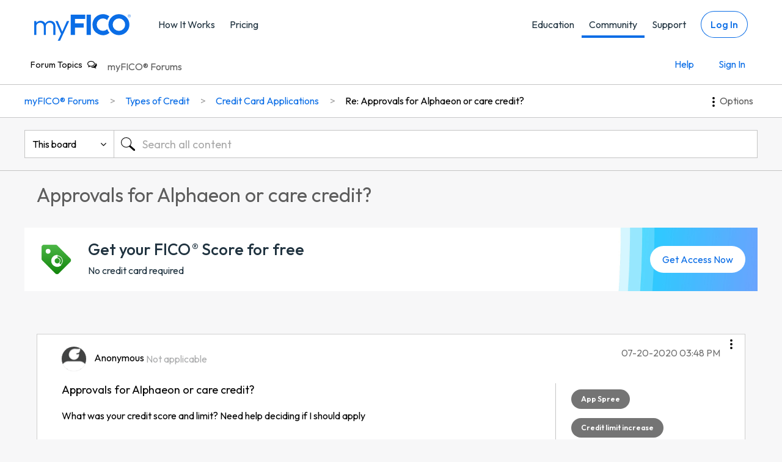

--- FILE ---
content_type: text/html; charset=UTF-8
request_url: https://ficoforums.myfico.com/t5/Credit-Card-Applications/Approvals-for-Alphaeon-or-care-credit/m-p/6090192/highlight/true
body_size: 1913
content:
<!DOCTYPE html>
<html lang="en">
<head>
    <meta charset="utf-8">
    <meta name="viewport" content="width=device-width, initial-scale=1">
    <title></title>
    <style>
        body {
            font-family: "Arial";
        }
    </style>
    <script type="text/javascript">
    window.awsWafCookieDomainList = ['fico.lithium.com','ficoforums.myfico.com'];
    window.gokuProps = {
"key":"AQIDAHjcYu/GjX+QlghicBgQ/7bFaQZ+m5FKCMDnO+vTbNg96AH4rNVz6su/VZEN8ZENhuRFAAAAfjB8BgkqhkiG9w0BBwagbzBtAgEAMGgGCSqGSIb3DQEHATAeBglghkgBZQMEAS4wEQQMHtBCXf9B+pJ2/29OAgEQgDukEVPElPDYSfamSrvyxPl7iEpF7msKJ+X2JcVoiD6/fFu/+yi7EHB5AmsWBhRVTr/y925s7dcBY+6fsg==",
          "iv":"EkQVcQCLQAAACTWJ",
          "context":"fPoBWr5e0rqsucZRcCArT8Dar9kPpseCfeftW4+omu5ZZC53aPnQdpukO0QxVXvPJWu/QHoR5MYJ4y+V+th1oTc55/8Qq8rXBbxX8KbiEA3vJI2mwBZgEJfqhQIDY5/zu7qVgg43/[base64]/0DZL"
};
    </script>
    <script src="https://bc0439715fa6.967eb88d.us-east-2.token.awswaf.com/bc0439715fa6/4821b1e5cd88/fae1f9af656a/challenge.js"></script>
</head>
<body>
    <div id="challenge-container"></div>
    <script type="text/javascript">
        AwsWafIntegration.saveReferrer();
        AwsWafIntegration.checkForceRefresh().then((forceRefresh) => {
            if (forceRefresh) {
                AwsWafIntegration.forceRefreshToken().then(() => {
                    window.location.reload(true);
                });
            } else {
                AwsWafIntegration.getToken().then(() => {
                    window.location.reload(true);
                });
            }
        });
    </script>
    <noscript>
        <h1>JavaScript is disabled</h1>
        In order to continue, we need to verify that you're not a robot.
        This requires JavaScript. Enable JavaScript and then reload the page.
    </noscript>
</body>
</html>

--- FILE ---
content_type: text/html;charset=UTF-8
request_url: https://ficoforums.myfico.com/t5/Credit-Card-Applications/Approvals-for-Alphaeon-or-care-credit/m-p/6090192/highlight/true
body_size: 40541
content:
<!DOCTYPE html><html prefix="og: http://ogp.me/ns#" dir="ltr" lang="en" class="no-js">
	<head>
	
	<title>
	Re: Approvals for Alphaeon or care credit? - myFICO® Forums - 6087201
</title>
	
	
	<link rel="stylesheet" href="https://www.myfico.com/www/css/custom/myf.cookie.privacy.css" />
  <script>
      (function(w,o,d){w[o]=w[o]||function(){w[o][d].push(arguments)};w[o][d]=w[o][d]||[]})(window,'Osano','data');
      const apiWebServer = "api.myfico.com";
      const isOsanoFooterAllow = 'true';
  </script>
  <script src="https://cmp.osano.com/AzqAJgTiVZKgo4vAM/24d30ce1-d6f6-4f25-aa22-5698d5f60ae5/osano.js"></script>
  <script src="https://www.myfico.com/www/js/custom/myf.cookie.privacy.js"></script>



<link href="//fonts.googleapis.com/css?family=Open+Sans:400,300,600,700" rel="stylesheet" type="text/css">
<link href="https://www.myfico.com/shared/static/css/pages/ksp_header_footer.css" rel="stylesheet" type="text/css" />
<script src="//www.myfico.com/static/js/lib/jquery/jquery-3.5.1.min.js"></script>
<script type="text/javascript">
var myfcsObj = myfcsObj || {};
var test;
   myfcsObj.pageName = "forum.page";
    myfcsObj.visitorId = "";
    myfcsObj.sessionId = "";
    myfcsObj.sessionIdRaw = "";
    myfcsObj.clientId = "";
    myfcsObj.appVersion = "";
    myfcsObj.poolId = "us-west-2:6742ff5a-2c69-4d9c-ba0b-2060c7112097";
    myfcsObj.firehose = "clickstream-to-redshift";

myfcsObj.webserver = "https://www.myfico.com";
myfcsObj.lazyLoad = true;
var webserver = "//www.myfico.com";
var classicwebserver = "//www2.myfico.com";
var securewebserver = "//secure.myfico.com";

$(document).ready(function(){
if (cs_getQS('csdebug') == "true") {
  myfcsObj.csDebugEnabled = true;
}

$('.MinimumWidthContainer').attr('id','skip').attr('role','main');
});
</script>

<style>

/*fix KSP*/
#myf-navigation {
	z-index: 15;
}

@media screen and (max-width: 767px) {
	#myf-primary {
		display: none;
	}
}


@media screen and (max-width: 1025px) {
	.util-menu-cta-start-membership {
		display: none;
	}
}

#myf-navigation.minimize #myf-secondary:not(.loggeduser) .util-bar {
	display: block;
}

.hide2 {display: none;}

.max-width {
    max-width: 1200px;
}

#util-menu-mobile .util-menu-mobile .toggleEdu .collapsible-icon {
    right: 12px;
    padding: 0;
}

#log-btn, #log-btn-mobile {
	text-decoration: none;
}

/*footer*/

.global-footer {
	padding: 48px 0;
}

.global-footer .link-group .link-group-title {
	font-size: 20px;
}

.global-footer .link-group .link-group-list {
	margin: 20px 0;
}

.global-footer .link-group .link-group-list>* {
	margin-bottom: 24px;
}

.global-footer .legal-disclosures {
	font-size: 12px;
}

.global-footer button {
	font-size: 12px;
}

.global-footer-section .legal-disclosures p a {
	color: #fff;
	text-decoration: underline;
}

.global-footer .global-footer-section + .global-footer-section {
	padding-top: 32px;
}

.lia-page .MinimumWidthContainer {
	margin-top: 80px;
}

.lia-button.lia-button-primary {
    min-width: 80px!important;
    padding: 6px 12px;
    font-size: 18px;
    line-height: 26px;
    margin: 0;
}

@media screen and (max-width: 767px) {
	.lia-page .MinimumWidthContainer {
		margin-top: 50px;
	}
}

a[target=_blank]:after {
	 content: "(opens in a new tab)";
	 position: absolute;
	 width: 1px;
	 height: 1px;
	 padding: 0;
	 margin: -1px;
	 overflow: hidden;
	 clip: rect(0, 0, 0, 0);
	 border: 0;
}
 
</style>

	
	
	
	<meta content="What is a Alphaeon? - 6087201" name="description"/><meta content="width=device-width, initial-scale=1.0" name="viewport"/><meta content="2020-07-23T15:23:47-07:00" itemprop="dateModified"/><meta content="text/html; charset=UTF-8" http-equiv="Content-Type"/><link href="https://ficoforums.myfico.com/t5/Credit-Card-Applications/Approvals-for-Alphaeon-or-care-credit/td-p/6087201" rel="canonical"/>
	<meta content="https://ficoforums.myfico.com/t5/user/viewprofilepage/user-id/963334" property="article:author"/><meta content="The FICO Forums" property="og:site_name"/><meta content="article" property="og:type"/><meta content="https://ficoforums.myfico.com/t5/Credit-Card-Applications/Approvals-for-Alphaeon-or-care-credit/td-p/6087201" property="og:url"/><meta content="Credit Card Applications" property="article:section"/><meta content="What is a Alphaeon?" property="og:description"/><meta content="2020-07-23T22:23:47.244Z" property="article:published_time"/><meta content="2020-07-23T15:23:47-07:00" property="article:modified_time"/><meta content="Re: Approvals for Alphaeon or care credit?" property="og:title"/>
	
	
		<link class="lia-link-navigation hidden live-links" title="topic Re: Approvals for Alphaeon or care credit? in Credit Card Applications" type="application/rss+xml" rel="alternate" id="link" href="/fico/rss/message?board.id=Applications&amp;message.id=271343"></link>
	

	
	
	    
            	<link href="/skins/6772830/87309a42bd49e1e3ef22f235e86b54f2/myfico_responsive.css" rel="stylesheet" type="text/css"/>
            
	

	
	
	
	
	<!-- Optimizely Tag -->
<script src="https://cdn.optimizely.com/js/61135178.js"></script>

<!-- Google Tag Manager -->
<script>(function(w,d,s,l,i){w[l]=w[l]||[];w[l].push({'gtm.start':
new Date().getTime(),event:'gtm.js'});var f=d.getElementsByTagName(s)[0],
j=d.createElement(s),dl=l!='dataLayer'?'&l='+l:'';j.async=true;j.src=
'https://www.googletagmanager.com/gtm.js?id='+i+dl;f.parentNode.insertBefore(j,f);
})(window,document,'script','dataLayer','GTM-TXZ33XL');</script>
<!-- End Google Tag Manager -->

<link rel="icon" href="https://ficoforums.myfico.com/html/@D1455DD4812EF005FFB68C08FCA671B4/assets/favicon.ico"> 
<!--[if IE]>
<link rel="shortcut icon" href="https://ficoforums.myfico.com/html/@D1455DD4812EF005FFB68C08FCA671B4/assets/favicon.ico">
<![endif]-->

<script>
var cs_getQS = function(name) {
      name = name.replace(/[\[]/, "\\[").replace(/[\]]/, "\\]");
      var regex = new RegExp("[\\?&]" + name + "=([^&#]*)"),
      results = regex.exec(location.search);
      return results == null ? "" : decodeURIComponent(results[1].replace(/\+/g, " "));
   };

function handleBarStatusLoggedOut(){
    $(document).ready(function() {
        $("#myf-secondary, #myf-secondary-mobile-nonapp").addClass("guestuser");
        $("#myf-secondary-mobile").addClass("guestuser");
        $("#myf-secondary .member, #myf-secondary-mobile-nonapp .member").remove();
        $("#myf-secondary-mobile .member").remove();
    });
    $.ajax({
        type: "GET",
        url: "https:" + securewebserver + "/dashboard",
        xhrFields: {withCredentials: true},
        crossDomain: true
        }).done(function(data) {
        }).fail(function() {
            if (window.location.href.indexOf("/support/login") > -1) {
                $("#myfico-support .myf_loader").remove();
                }
        });
}

// This function handles the login state on the KSP style header
function chkBarStatus(retry) {
	retry = retry || false;
	$.ajax({
		type: "GET",
		url: "https://auth.myfico.com/v4/users/authtoken?_=" + new Date().getTime(),
		xhrFields: { withCredentials: true },
		contentType:'application/json',
		dataType:'json',
		crossDomain: true,
		success: function(resp) {
                    const data = resp.response;
			if (data && data.first_name) {
				var loggedUser = data.first_name || "";
				var userId = data.user_id || "";
				if (loggedUser) {
					$(document).ready(function(){
						$("#myf-secondary, #myf-secondary-mobile-nonapp").addClass("loggeduser");
						$("#myf-secondary-mobile").addClass("loggeduser");
						$("#myf-secondary .guest, #myf-secondary-mobile-nonapp .guest").remove();
						$("#myf-secondary-mobile .guest").remove();

						//for contact us
						myfcsObj.loggedUser = loggedUser;
						myfcsObj.userId = userId;
						myfcsObj.emailAddress = data.emailAddress;
						myfcsObj.fullName = data.firstName + " " + data.lastName;
					});
				}
			}
                        else{
                            handleBarStatusLoggedOut();
                        }
		},
		error: function (xhr) {
	            handleBarStatusLoggedOut();
		},
		complete: function() {
			if (window.location.href.indexOf("/support/login") > -1) {
				if ( myfcsObj.fullName ) {
					var subjectTitleText = "";
					if (subjectTitle) {
						subjectTitleText = subjectTitle;
					}
					window.location.replace("/support/contactus?subject=" + subjectTitleText);
				} else {
					$("#myfico-support .myf_loader").remove();
				}
			} else if (window.location.href.indexOf("/support/contactus") > -1) {
				$(document).ready(function() {
					if (myfcsObj.fullName) {
						$("#text-field-outlined-trailing-fullname").parent().find("label").addClass("disabled-focus");
						$("#text-field-outlined-trailing-fullname").val(myfcsObj.fullName).attr("disabled", "disabled");
						$("#text-field-outlined-trailing-helper-text-fullname").text("Read-only");

					}
					if (myfcsObj.emailAddress) {
						$("#text-field-outlined-trailing-email").parent().find("label").addClass("disabled-focus");
						$("#text-field-outlined-trailing-email").val(myfcsObj.emailAddress).attr("disabled", "disabled");
						$("#text-field-outlined-trailing-helper-text-email").text("Read-only");

					}
					if (myfcsObj.fullName && myfcsObj.emailAddress) {
						setTimeout(function() {
							setTimeout(function() { document.getElementById('text-field-fullwidth-textarea-helper').focus(); }, 10);
						}, 0);
					} else if (myfcsObj.fullName && !myfcsObj.emailAddress)  {
						setTimeout(function() { document.getElementById('text-field-outlined-trailing-email').focus(); }, 10);
					} else {
						setTimeout(function() { document.getElementById('text-field-outlined-trailing-fullname').focus(); }, 10);
					}

					if (!myfcsObj.loggedUser && retry == false) {
						chkBarStatus(true);
					};
				});
			}
		}
	});
}

function fireClickstreamEvent(csObject) {
	if (typeof myfcs === 'object' && myfcs.hasOwnProperty('cs_setData')) {
		myfcs.cs_setData(csObject);
	}
}

$(document).ready(function(){
		var shadowClass = "shadow";
	var miniClass = "minimize"; var sideTopShadowClass = "top-shadow"; var sideBotShadowClass = "bottom-shadow"; var scrolldownClass = "scrolldown"; var navbar = $('#myf-navigation'); var primNavbar = $("#myf-primary"); var secNavbar = $("#myf-secondary"); var viewPosition = $(window).scrollTop(); var heroCtaPosition = ($(".section.hero").find(".btn-primary").length > 0) ? $(".section.hero").find(".btn-primary").position().top - 75 : 400;
		function supportPages() {
			var thisSupportPage = false;
			var curHref = window.location.href;
			if (curHref != null && curHref.indexOf('/support/') > -1 ) {
				thisSupportPage = true;
			}
			return thisSupportPage;
		};
		$(window).scroll(function() {
		if( $(this).scrollTop() > navbar.height() - 50 ) {
			navbar.addClass(shadowClass);
		} else {
			navbar.removeClass(shadowClass);
		}
		if( $(this).scrollTop() > navbar.height() + heroCtaPosition) {
			navbar.addClass(miniClass);
		} else {
			navbar.removeClass(miniClass);
		}
		if ($(window).width() <= 787) {
			var scrollTop = $(window).scrollTop();
			if (scrollTop > 47 && scrollTop > viewPosition) {
				navbar.addClass(scrolldownClass);
			} else {
				navbar.removeClass(scrolldownClass);
			}
			viewPosition = scrollTop;
		}
	});
	$("#util-menu-mobile").scroll(function() {
		if ($(this).scrollTop() > 5) {
			navbar.addClass(sideTopShadowClass);
		} else {
			navbar.removeClass(sideTopShadowClass);
		}

		if($(this).scrollTop() + $(this).innerHeight() >= $(this)[0].scrollHeight) {
			navbar.removeClass(sideBotShadowClass);
		} else {
			navbar.addClass(sideBotShadowClass);
		}
	});
	$(".toggleEdu").on('click', function() {
		$(this).closest('li').find('#edu-menu').slideToggle('fast');
		$(this).toggleClass('expanded');
		if ($(this).hasClass('expanded')) {
			$("#myf-navigation").addClass('bottom-shadow');
		} else {
			$("#myf-navigation").removeClass('bottom-shadow');
		}
	});
	$(".open-btn").on('click', function() {
		$('html').toggleClass('modal');
		$('#myf-navigation').toggleClass('expanded');
		$('#util-menu-mobile').fadeIn(150);

		if (typeof showBackBtnViewProduct == 'function') showBackBtnViewProduct(true);

		//for zendesk support - hide additional
		var x = supportPages();
		if (x) {
			$('.util-menu-cta').hide();
			$('.btn-list > a').addClass('btn-secondary');
		}
		
	});
	$(".close-btn").on('click', function() {
		$('html').toggleClass('modal');
		$('#myf-navigation').toggleClass('expanded');
		$('#myf-navigation').removeClass('top-shadow bottom-shadow');
		$('.toggleEdu').closest('li').find('#edu-menu').slideUp();
		$('.toggleEdu').removeClass('expanded');
		$('#util-menu-mobile').fadeOut(100);

		if (typeof showBackBtnViewProduct == 'function') showBackBtnViewProduct();
	});

$("#global-footer .js-collapsible-toggle").on("click", function() {
		if ($(window).width() < 768 || ($(window).width() < 1024 && $(this).hasClass("toggleedu"))) {
			var csEventName = $(this).attr("data-cs-name");
			if (typeof fireClickstreamEvent == "function") {
				fireClickstreamEvent({"type":"click", "name":csEventName});
			}
			
			var toggleButton = $(this);
			var transitionDuration = 200;
			var ariaExpanded = toggleButton.attr("aria-expanded");
			var target = "#" + toggleButton.attr("data-collapsible-id");

			if (ariaExpanded == "true") {
				$(toggleButton).attr("aria-expanded", false);
				$(target).slideUp(transitionDuration);
			} else {
				$(toggleButton).attr("aria-expanded", true);
				$(target).slideDown(transitionDuration);
			}
		}
		return false;
	});

	$("#global-footer .js-row").on("click", function() {
		if ($(window).width() < 681) {
			var triggerElem = $(this).find('.js-collapsible-toggle');
			triggerElem.trigger("click");
		}
		
	});
});
</script>

<script type="text/javascript" src="/t5/scripts/EF7B13D9B64EB8BBD9C87DD3095E9284/lia-scripts-head-min.js"></script><script language="javascript" type="text/javascript">
<!--
window.FileAPI = { jsPath: '/html/assets/js/vendor/ng-file-upload-shim/' };
LITHIUM.PrefetchData = {"Components":{"nodes.widget.community-title":{"instances":[{"community":{"result":{"data":{"size":1,"list_item_type":"community","type":"communities","items":[{"type":"community","title":"myFICO® Forums","view_href":"/"}]},"successful":true}}}]}},"commonResults":{}};
LITHIUM.DEBUG = false;
LITHIUM.CommunityJsonObject = {
  "Validation" : {
    "image.description" : {
      "min" : 0,
      "max" : 1000,
      "isoneof" : [ ],
      "type" : "string"
    },
    "tkb.toc_maximum_heading_level" : {
      "min" : 1,
      "max" : 6,
      "isoneof" : [ ],
      "type" : "integer"
    },
    "tkb.toc_heading_list_style" : {
      "min" : 0,
      "max" : 50,
      "isoneof" : [
        "disc",
        "circle",
        "square",
        "none"
      ],
      "type" : "string"
    },
    "blog.toc_maximum_heading_level" : {
      "min" : 1,
      "max" : 6,
      "isoneof" : [ ],
      "type" : "integer"
    },
    "tkb.toc_heading_indent" : {
      "min" : 5,
      "max" : 50,
      "isoneof" : [ ],
      "type" : "integer"
    },
    "blog.toc_heading_indent" : {
      "min" : 5,
      "max" : 50,
      "isoneof" : [ ],
      "type" : "integer"
    },
    "blog.toc_heading_list_style" : {
      "min" : 0,
      "max" : 50,
      "isoneof" : [
        "disc",
        "circle",
        "square",
        "none"
      ],
      "type" : "string"
    }
  },
  "User" : {
    "settings" : {
      "imageupload.legal_file_extensions" : "*.jpg;*.JPG;*.jpeg;*.JPEG;*.gif;*.GIF;*.png;*.PNG",
      "config.enable_avatar" : true,
      "integratedprofile.show_klout_score" : true,
      "layout.sort_view_by_last_post_date" : true,
      "layout.friendly_dates_enabled" : false,
      "profileplus.allow.anonymous.scorebox" : false,
      "tkb.message_sort_default" : "topicPublishDate",
      "layout.format_pattern_date" : "MM-dd-yyyy",
      "config.require_search_before_post" : "off",
      "isUserLinked" : false,
      "integratedprofile.cta_add_topics_dismissal_timestamp" : -1,
      "layout.message_body_image_max_size" : 1000,
      "profileplus.everyone" : false,
      "integratedprofile.cta_connect_wide_dismissal_timestamp" : -1,
      "blog.toc_maximum_heading_level" : "",
      "integratedprofile.hide_social_networks" : false,
      "blog.toc_heading_indent" : "",
      "contest.entries_per_page_num" : 20,
      "layout.messages_per_page_linear" : 30,
      "integratedprofile.cta_manage_topics_dismissal_timestamp" : -1,
      "profile.shared_profile_test_group" : false,
      "integratedprofile.cta_personalized_feed_dismissal_timestamp" : -1,
      "integratedprofile.curated_feed_size" : 10,
      "contest.one_kudo_per_contest" : false,
      "integratedprofile.enable_social_networks" : false,
      "integratedprofile.my_interests_dismissal_timestamp" : -1,
      "profile.language" : "en",
      "layout.friendly_dates_max_age_days" : 31,
      "layout.threading_order" : "thread_descending",
      "blog.toc_heading_list_style" : "disc",
      "useRecService" : false,
      "layout.module_welcome" : "<div style=\"padding: 16px; font-size: 16px; line-height: 115%; background: background: #70CBFF; /* For browsers that do not support gradients */\r\n  background: -webkit-linear-gradient(left, #D9F6C5 , #70CBFF); /* For Safari 5.1 to 6.0 */\r\n  background: -o-linear-gradient(right, #D9F6C5, #70CBFF); /* For Opera 11.1 to 12.0 */\r\n  background: -moz-linear-gradient(right, #D9F6C5, #70CBFF); /* For Firefox 3.6 to 15 */\r\n  background: linear-gradient(to right, #D9F6C5, #70CBFF); /* Standard syntax */\">\r\n<h1 style=\"color: #00609c;\"><\/h1>\r\n\r\n<p><\/p>\r\n\r\n<p style=\"margin-top: 20px;\">Looking to join? <a href=\"https://auth.myfico.com/forum-register\">Register here<\/a>. <\/p>\r\n<p>\r\nNew to the community and looking for help? Check out the <a href=\"https://ficoforums.myfico.com/t5/User-Guidelines-General/Getting-Started-on-the-myFICO-Forums/td-p/6635266\" <\/a> Getting Started Guide.\r\n <\/p>\r\n<\/div>",
      "imageupload.max_uploaded_images_per_upload" : 100,
      "imageupload.max_uploaded_images_per_user" : 1000,
      "integratedprofile.connect_mode" : "",
      "tkb.toc_maximum_heading_level" : "",
      "tkb.toc_heading_list_style" : "disc",
      "sharedprofile.show_hovercard_score" : true,
      "config.search_before_post_scope" : "community",
      "tkb.toc_heading_indent" : "",
      "p13n.cta.recommendations_feed_dismissal_timestamp" : -1,
      "imageupload.max_file_size" : 1000,
      "layout.show_batch_checkboxes" : false,
      "integratedprofile.cta_connect_slim_dismissal_timestamp" : -1
    },
    "isAnonymous" : true,
    "policies" : {
      "image-upload.process-and-remove-exif-metadata" : false
    },
    "registered" : false,
    "emailRef" : "",
    "id" : -1,
    "login" : "Anonymous"
  },
  "Server" : {
    "communityPrefix" : "/fico",
    "nodeChangeTimeStamp" : 1769899006788,
    "tapestryPrefix" : "/t5",
    "deviceMode" : "DESKTOP",
    "responsiveDeviceMode" : "DESKTOP",
    "membershipChangeTimeStamp" : "0",
    "version" : "25.12",
    "branch" : "25.12-release",
    "showTextKeys" : false
  },
  "Config" : {
    "phase" : "prod",
    "integratedprofile.cta.reprompt.delay" : 30,
    "profileplus.tracking" : {
      "profileplus.tracking.enable" : false,
      "profileplus.tracking.click.enable" : false,
      "profileplus.tracking.impression.enable" : false
    },
    "app.revision" : "2512231126-s6f44f032fc-b18",
    "navigation.manager.community.structure.limit" : "1000"
  },
  "Activity" : {
    "Results" : [ ]
  },
  "NodeContainer" : {
    "viewHref" : "https://ficoforums.myfico.com/t5/Types-of-Credit/ct-p/typesofcreditproducts",
    "description" : "",
    "id" : "typesofcreditproducts",
    "shortTitle" : "Types of Credit",
    "title" : "Types of Credit",
    "nodeType" : "category"
  },
  "Page" : {
    "skins" : [
      "myfico_responsive",
      "responsive_peak"
    ],
    "authUrls" : {
      "loginUrl" : "https://auth.myfico.com/login?returnUrl=https://auth.myfico.com/forum-redirect&referer=https%3A%2F%2Fficoforums.myfico.com%2Ft5%2FCredit-Card-Applications%2FApprovals-for-Alphaeon-or-care-credit%2Fm-p%2F6090192%2Fhighlight%2Ftrue",
      "loginUrlNotRegistered" : "https://auth.myfico.com/login?returnUrl=https://auth.myfico.com/forum-redirect&redirectreason=notregistered&referer=https%3A%2F%2Fficoforums.myfico.com%2Ft5%2FCredit-Card-Applications%2FApprovals-for-Alphaeon-or-care-credit%2Fm-p%2F6090192%2Fhighlight%2Ftrue",
      "loginUrlNotRegisteredDestTpl" : "https://auth.myfico.com/login?returnUrl=https://auth.myfico.com/forum-redirect&redirectreason=notregistered&referer=%7B%7BdestUrl%7D%7D"
    },
    "name" : "ForumTopicPage",
    "rtl" : false,
    "object" : {
      "viewHref" : "/t5/Credit-Card-Applications/Approvals-for-Alphaeon-or-care-credit/td-p/6087201",
      "subject" : "Approvals for Alphaeon or care credit?",
      "id" : 6087201,
      "page" : "ForumTopicPage",
      "type" : "Thread"
    }
  },
  "WebTracking" : {
    "Activities" : { },
    "path" : "Community:myFICO® Forums/Category:Types of Credit/Board:Credit Card Applications/Message:Re: Approvals for Alphaeon or care credit?"
  },
  "Feedback" : {
    "targeted" : { }
  },
  "Seo" : {
    "markerEscaping" : {
      "pathElement" : {
        "prefix" : "@",
        "match" : "^[0-9][0-9]$"
      },
      "enabled" : false
    }
  },
  "TopLevelNode" : {
    "viewHref" : "https://ficoforums.myfico.com/",
    "description" : "",
    "id" : "fico",
    "shortTitle" : "myFICO® Forums",
    "title" : "myFICO® Forums",
    "nodeType" : "Community"
  },
  "Community" : {
    "viewHref" : "https://ficoforums.myfico.com/",
    "integratedprofile.lang_code" : "en",
    "integratedprofile.country_code" : "US",
    "id" : "fico",
    "shortTitle" : "myFICO® Forums",
    "title" : "myFICO® Forums"
  },
  "CoreNode" : {
    "conversationStyle" : "forum",
    "viewHref" : "https://ficoforums.myfico.com/t5/Credit-Card-Applications/bd-p/Applications",
    "settings" : { },
    "description" : "Applying for a credit card can be exciting, frustrating, stressful or enjoyable. This is your board to chat about the application process, denials and more.",
    "id" : "Applications",
    "shortTitle" : "Credit Card Applications",
    "title" : "Credit Card Applications",
    "nodeType" : "Board",
    "ancestors" : [
      {
        "viewHref" : "https://ficoforums.myfico.com/t5/Types-of-Credit/ct-p/typesofcreditproducts",
        "description" : "",
        "id" : "typesofcreditproducts",
        "shortTitle" : "Types of Credit",
        "title" : "Types of Credit",
        "nodeType" : "category"
      },
      {
        "viewHref" : "https://ficoforums.myfico.com/",
        "description" : "",
        "id" : "fico",
        "shortTitle" : "myFICO® Forums",
        "title" : "myFICO® Forums",
        "nodeType" : "Community"
      }
    ]
  }
};
LITHIUM.Components.RENDER_URL = "/t5/util/componentrenderpage/component-id/#{component-id}?render_behavior=raw";
LITHIUM.Components.ORIGINAL_PAGE_NAME = 'forums/v4/ForumTopicPage';
LITHIUM.Components.ORIGINAL_PAGE_ID = 'ForumTopicPage';
LITHIUM.Components.ORIGINAL_PAGE_CONTEXT = '[base64]..';
LITHIUM.Css = {
  "BASE_DEFERRED_IMAGE" : "lia-deferred-image",
  "BASE_BUTTON" : "lia-button",
  "BASE_SPOILER_CONTAINER" : "lia-spoiler-container",
  "BASE_TABS_INACTIVE" : "lia-tabs-inactive",
  "BASE_TABS_ACTIVE" : "lia-tabs-active",
  "BASE_AJAX_REMOVE_HIGHLIGHT" : "lia-ajax-remove-highlight",
  "BASE_FEEDBACK_SCROLL_TO" : "lia-feedback-scroll-to",
  "BASE_FORM_FIELD_VALIDATING" : "lia-form-field-validating",
  "BASE_FORM_ERROR_TEXT" : "lia-form-error-text",
  "BASE_FEEDBACK_INLINE_ALERT" : "lia-panel-feedback-inline-alert",
  "BASE_BUTTON_OVERLAY" : "lia-button-overlay",
  "BASE_TABS_STANDARD" : "lia-tabs-standard",
  "BASE_AJAX_INDETERMINATE_LOADER_BAR" : "lia-ajax-indeterminate-loader-bar",
  "BASE_AJAX_SUCCESS_HIGHLIGHT" : "lia-ajax-success-highlight",
  "BASE_CONTENT" : "lia-content",
  "BASE_JS_HIDDEN" : "lia-js-hidden",
  "BASE_AJAX_LOADER_CONTENT_OVERLAY" : "lia-ajax-loader-content-overlay",
  "BASE_FORM_FIELD_SUCCESS" : "lia-form-field-success",
  "BASE_FORM_WARNING_TEXT" : "lia-form-warning-text",
  "BASE_FORM_FIELDSET_CONTENT_WRAPPER" : "lia-form-fieldset-content-wrapper",
  "BASE_AJAX_LOADER_OVERLAY_TYPE" : "lia-ajax-overlay-loader",
  "BASE_FORM_FIELD_ERROR" : "lia-form-field-error",
  "BASE_SPOILER_CONTENT" : "lia-spoiler-content",
  "BASE_FORM_SUBMITTING" : "lia-form-submitting",
  "BASE_EFFECT_HIGHLIGHT_START" : "lia-effect-highlight-start",
  "BASE_FORM_FIELD_ERROR_NO_FOCUS" : "lia-form-field-error-no-focus",
  "BASE_EFFECT_HIGHLIGHT_END" : "lia-effect-highlight-end",
  "BASE_SPOILER_LINK" : "lia-spoiler-link",
  "BASE_DISABLED" : "lia-link-disabled",
  "FACEBOOK_LOGOUT" : "lia-component-users-action-logout",
  "FACEBOOK_SWITCH_USER" : "lia-component-admin-action-switch-user",
  "BASE_FORM_FIELD_WARNING" : "lia-form-field-warning",
  "BASE_AJAX_LOADER_FEEDBACK" : "lia-ajax-loader-feedback",
  "BASE_AJAX_LOADER_OVERLAY" : "lia-ajax-loader-overlay",
  "BASE_LAZY_LOAD" : "lia-lazy-load"
};
(function() { if (!window.LITHIUM_SPOILER_CRITICAL_LOADED) { window.LITHIUM_SPOILER_CRITICAL_LOADED = true; window.LITHIUM_SPOILER_CRITICAL_HANDLER = function(e) { if (!window.LITHIUM_SPOILER_CRITICAL_LOADED) return; if (e.target.classList.contains('lia-spoiler-link')) { var container = e.target.closest('.lia-spoiler-container'); if (container) { var content = container.querySelector('.lia-spoiler-content'); if (content) { if (e.target.classList.contains('open')) { content.style.display = 'none'; e.target.classList.remove('open'); } else { content.style.display = 'block'; e.target.classList.add('open'); } } e.preventDefault(); return false; } } }; document.addEventListener('click', window.LITHIUM_SPOILER_CRITICAL_HANDLER, true); } })();
LITHIUM.noConflict = true;
LITHIUM.useCheckOnline = false;
LITHIUM.RenderedScripts = [
  "jquery.effects.slide.js",
  "Placeholder.js",
  "jquery.effects.core.js",
  "jquery.tools.tooltip-1.2.6.js",
  "jquery.function-utils-1.0.js",
  "jquery.iframe-transport.js",
  "Sandbox.js",
  "ActiveCast3.js",
  "SearchAutoCompleteToggle.js",
  "jquery.viewport-1.0.js",
  "jquery.ajax-cache-response-1.0.js",
  "Tooltip.js",
  "jquery.ui.dialog.js",
  "SearchForm.js",
  "CustomEvent.js",
  "ForceLithiumJQuery.js",
  "jquery.lithium-selector-extensions.js",
  "Components.js",
  "jquery.position-toggle-1.0.js",
  "DataHandler.js",
  "jquery.ui.core.js",
  "jquery.tmpl-1.1.1.js",
  "Throttle.js",
  "DropDownMenuVisibilityHandler.js",
  "jquery.appear-1.1.1.js",
  "Globals.js",
  "jquery.ui.mouse.js",
  "jquery.ui.resizable.js",
  "jquery.autocomplete.js",
  "Video.js",
  "Lithium.js",
  "Loader.js",
  "Namespace.js",
  "json2.js",
  "jquery.css-data-1.0.js",
  "Events.js",
  "PartialRenderProxy.js",
  "jquery.clone-position-1.0.js",
  "jquery.hoverIntent-r6.js",
  "NoConflict.js",
  "jquery.json-2.6.0.js",
  "jquery.placeholder-2.0.7.js",
  "EarlyEventCapture.js",
  "InformationBox.js",
  "MessageViewDisplay.js",
  "DropDownMenu.js",
  "PolyfillsAll.js",
  "jquery.js",
  "LiModernizr.js",
  "jquery.ui.draggable.js",
  "AutoComplete.js",
  "jquery.ui.widget.js",
  "MessageBodyDisplay.js",
  "ElementQueries.js",
  "Cache.js",
  "ElementMethods.js",
  "AjaxFeedback.js",
  "Text.js",
  "DeferredImages.js",
  "ResizeSensor.js",
  "jquery.iframe-shim-1.0.js",
  "HelpIcon.js",
  "jquery.scrollTo.js",
  "AjaxSupport.js",
  "Link.js",
  "SpoilerToggle.js",
  "jquery.ui.position.js",
  "jquery.fileupload.js",
  "jquery.delayToggle-1.0.js",
  "Auth.js",
  "jquery.blockui.js",
  "Forms.js"
];// -->
</script><script type="text/javascript" src="/t5/scripts/D60EB96AE5FF670ED274F16ABB044ABD/lia-scripts-head-min.js"></script></head>
	<body class="lia-board lia-user-status-anonymous ForumTopicPage lia-body lia-a11y" id="lia-body">
	
	
	<div id="F8E-189-5" class="ServiceNodeInfoHeader">
</div>
	
	
	
	

	<div class="lia-page">
		<center>
			
				<noscript><iframe src="https://www.googletagmanager.com/ns.html?id=GTM-TXZ33XL"
height="0" width="0" style="display:none;visibility:hidden"></iframe></noscript>
<div style="display:none!important" aria-hidden="true" id="svg-lib" class="svgs svg-lib">
<svg id="logo-fico-colorless" viewBox="0 0 100 38" fill="currentColor">
		<g fill-rule="evenodd"><path d="M81.1122 28.713c-5.7006 0-10.3279-4.6225-10.3279-10.3252 0-5.7044 4.6273-10.3252 10.3279-10.3252 5.7022 0 10.3245 4.6208 10.3245 10.3252 0 5.7027-4.6223 10.3252-10.3245 10.3252m0-27.713c-9.604 0-17.3878 7.7856-17.3878 17.3878 0 9.6056 7.7837 17.3878 17.3878 17.3878 9.6057 0 17.3878-7.7822 17.3878-17.3878C98.5 8.7856 90.718 1 81.1122 1M95.9871 1.8543h.4398a.7918.7918 0 0 0 .172-.0233.5195.5195 0 0 0 .1438-.062.315.315 0 0 0 .0982-.0998c.0246-.041.0363-.0865.0363-.1408 0-.0654-.0082-.1208-.027-.1674a.2374.2374 0 0 0-.0853-.1097c-.0398-.0288-.0912-.0499-.1567-.062-.0643-.0122-.145-.0189-.241-.0189h-.38zm0 .3424V3.1h-.3976V.8313h.7778c.1391 0 .2643.0144.3766.042.111.03.207.071.2865.1275.0784.0566.1392.1275.1813.214s.0632.1861.0632.3003c0 .113-.0305.2095-.0913.2926-.0608.0831-.1509.153-.269.2095.0632.0255.1181.0565.1614.0942.0445.0377.0807.0787.1076.1263a.5828.5828 0 0 1 .0597.1552.8707.8707 0 0 1 .0175.1773v.1475c0 .0676.0035.1307.0105.1895.0059.0587.0188.1086.0375.1496V3.1h-.4082a.4289.4289 0 0 1-.0234-.0886 1.0904 1.0904 0 0 1-.0117-.1098 1.1415 1.1415 0 0 1-.0047-.1064v-.2227c0-.1275-.0316-.2228-.0947-.2838-.0632-.062-.1696-.092-.3193-.092zm-1.2631-.2006c0 .2383.0444.461.1321.665a1.685 1.685 0 0 0 .3591.5342c.152.1519.3287.2705.5333.357.2035.0864.421.1296.6527.1296.2315 0 .448-.0432.6514-.1297.2024-.0864.3801-.205.5322-.3569.1532-.1507.2725-.3291.3602-.5342.0877-.204.131-.4267.131-.665 0-.2372-.0433-.4577-.131-.6617-.0877-.2039-.207-.3801-.3602-.5309a1.6717 1.6717 0 0 0-.5322-.3546c-.2035-.0854-.4199-.1275-.6514-.1275-.2316 0-.4492.0421-.6527.1275a1.6513 1.6513 0 0 0-.5333.3546 1.6826 1.6826 0 0 0-.359.531c-.0878.2039-.1322.4244-.1322.6616zm-.324 0c0-.1884.0234-.369.0713-.5408s.1147-.3314.2012-.4789a1.9188 1.9188 0 0 1 .3135-.4023 1.9527 1.9527 0 0 1 .4058-.3081 2.0783 2.0783 0 0 1 .4772-.1962C96.0398.0233 96.2175 0 96.4012 0s.3614.0233.5321.0698c.1696.0466.3275.112.476.1962a2.009 2.009 0 0 1 .4047.3081c.1217.1197.2258.2538.3123.4023.0866.1475.1544.307.2012.4789.0491.1717.0725.3524.0725.5408 0 .1895-.0234.3691-.0725.5409a1.9927 1.9927 0 0 1-.2012.481 1.9201 1.9201 0 0 1-.3123.4034 2.1052 2.1052 0 0 1-.4046.3104 1.9378 1.9378 0 0 1-.476.1984c-.1708.0465-.3486.0698-.5322.0698s-.3614-.0233-.5322-.0698c-.1696-.0455-.3286-.112-.4772-.1984s-.2842-.1907-.4058-.3104a1.9254 1.9254 0 0 1-.3135-.4034c-.0865-.1485-.1532-.3092-.2012-.481S94.4 2.1856 94.4 1.996z"/><path d="M54.5529 28.716c-5.8217 0-10.5422-4.6294-10.5422-10.329 0-5.7013 4.7205-10.3206 10.5422-10.3206 2.7748 0 5.2948 1.0516 7.181 2.7638.8853-2.265 2.1563-4.3379 3.74-6.1496C62.4611 2.377 58.6719 1 54.5529 1c-9.8064 0-17.7555 7.7843-17.7555 17.387s7.9491 17.3886 17.7555 17.3886c4.1852 0 8.0238-1.419 11.0586-3.7868-1.604-1.7948-2.8955-3.8592-3.8046-6.1158-1.8895 1.7594-4.4401 2.843-7.254 2.843zM27.8551 35.7756h6.9552V1.9936H27.855zM24.8744 9.2333V1.9936H1.0282v33.782h7.1529V23.7111H22.49v-7.238H8.181V9.2333z"/></g></svg>
<svg id="icon-brand-logo-myfico" xmlns="http://www.w3.org/2000/svg" viewBox="0 0 821 227"><g fill="currentColor" fill-rule="evenodd"><path d="M806.14 10.2h2.82c.7 0 1.23.19 1.62.57.38.39.57.87.57 1.45 0 .57-.2 1.04-.57 1.4-.39.37-.93.56-1.62.56h-2.82V10.2Zm5.88 4.67c.76-.7 1.15-1.6 1.15-2.71a3.5 3.5 0 0 0-1.15-2.68 4.24 4.24 0 0 0-3-1.07h-4.9v13.2h2.02v-5.7h.88l4.65 5.7h2.48l-4.81-5.73a4.2 4.2 0 0 0 2.68-1.01Zm5.62 5.88a10.14 10.14 0 0 1-3.78 3.92 10.72 10.72 0 0 1-5.6 1.44 10.2 10.2 0 0 1-9.25-5.36 11.46 11.46 0 0 1-1.35-5.6c0-2.03.45-3.86 1.36-5.47a10.32 10.32 0 0 1 9.25-5.3c2.11 0 3.98.47 5.6 1.44 1.6.96 2.87 2.24 3.77 3.86.9 1.61 1.35 3.44 1.35 5.48 0 2.07-.45 3.94-1.35 5.59Zm1.53-11.88a12.23 12.23 0 0 0-4.41-4.5 12.4 12.4 0 0 0-6.5-1.67c-2.41 0-4.56.55-6.42 1.65a11.57 11.57 0 0 0-4.35 4.46 12.9 12.9 0 0 0-1.56 6.35c0 2.34.53 4.47 1.59 6.4a11.86 11.86 0 0 0 10.8 6.22c2.47 0 4.62-.55 6.46-1.67a12.23 12.23 0 0 0 4.39-4.53 12.71 12.71 0 0 0 1.61-6.37c0-2.34-.54-4.46-1.61-6.34ZM433.54 4.12v37.06h-86.48v37.06h74.13v37.05h-74.13v61.76H310V4.12h123.54Zm11.55 172.93h37.06V4.1H445.1v172.94Zm139.5-34.61a53 53 0 0 1 0-106 52.82 52.82 0 0 1 36.1 14.2 106.99 106.99 0 0 1 18.8-31.56A88.87 88.87 0 0 0 584.59.16a89.26 89.26 0 0 0-89.26 89.27 89.25 89.25 0 0 0 144.85 69.82 107.37 107.37 0 0 1-19.12-31.4 52.8 52.8 0 0 1-36.47 14.59Zm225.19-52.92a89.26 89.26 0 0 1-89.26 89.26 89.25 89.25 0 0 1-89.26-89.26A89.26 89.26 0 0 1 720.52.26a89.26 89.26 0 0 1 89.26 89.26Zm-36.26 0a53 53 0 1 0-106 .01 53 53 0 0 0 106 0Z"></path><path fill-rule="nonzero" d="M0 177.05V59.08h17.7v117.97H0Zm81.2 0v-72.29c0-9.7-2.93-17.42-8.8-23.15-5.85-5.74-13.25-8.6-22.2-8.6-6.03 0-11.49 1.3-16.38 3.89-4.9 2.6-8.8 6.23-11.74 10.92-2.92 4.68-4.39 10.25-4.39 16.69l-8.03-3.14c0-9.03 1.99-16.9 5.96-23.6a41.8 41.8 0 0 1 16.19-15.62c6.82-3.72 14.45-5.58 22.9-5.58 8.37 0 15.88 1.84 22.53 5.52a40.95 40.95 0 0 1 15.81 15.56c3.9 6.7 5.84 14.64 5.84 23.85v75.55h-17.7Zm81.2 0v-72.29c0-9.7-2.94-17.42-8.8-23.15-5.85-5.74-13.25-8.6-22.2-8.6-5.95 0-11.38 1.3-16.32 3.89a30.25 30.25 0 0 0-11.8 10.92c-2.93 4.68-4.4 10.25-4.4 16.69l-10.4-3.14c.41-9.12 2.75-17 7.02-23.66a44.85 44.85 0 0 1 16.82-15.56 47.83 47.83 0 0 1 22.96-5.58c8.45 0 16.05 1.84 22.78 5.52a41.46 41.46 0 0 1 16.07 15.62c3.97 6.74 5.96 14.7 5.96 23.91v75.43h-17.7Zm70.03.63L180.6 59.08h19.45l41.66 98.9h-7.28l43.8-98.9h19.58l-55.34 118.6h-10.04Zm-32.26 49.07 32.5-66.9 9.8 17.83-22.84 49.07h-19.46Z"></path></g></svg>
	<svg id="icon-collapse" viewBox="0 0 24 24"><path d="M12 9.17l-7.78 7.78a1 1 0 1 1-1.41-1.41l8.48-8.49a1 1 0 0 1 1.42 0l8.48 8.49a1 1 0 0 1-1.41 1.41L12 9.17z" fill="#00609C" fill-rule="nonzero"/></svg>
	<svg id="icon-expand" viewBox="0 0 24 24"><path stroke="currentColor" stroke-width="2" stroke-linecap="round" stroke-linejoin="round" d="M3.5 7.75l8.5 8.5 8.5-8.5" fill="none"/></svg>
	<svg id="icon-dismiss" viewBox="0 0 24 24"><path d="M4.5 4.5l15 15M4.5 19.5l15-15" fill="none" fill-rule="evenodd" stroke="#00609C" stroke-width="2" stroke-linecap="round"/></svg>
	<svg id="icon-site-menu" viewBox="0 0 24 24"><path fill="none" fill-rule="evenodd" stroke="#00609C" stroke-width="2" stroke-linecap="round" d="M1 12h22M1 18h22M1 6h22"/></svg>
</div>

<div id="myf-navigation">
	<div class="myf-navigation">
		<a class="skipLink" href="#skip">Skip Navigation</a>
		<div class="myf-logo"><a aria-label="myfico homepage" href="https://www.myfico.com" class="prop10Event cselem" data-prop="nav" data-loc="hphome" data-cs-type="click" data-cs-name="myfico.logo"><svg focusable="false" aria-hidden="true"><use xlink:href="#icon-brand-logo-myfico"></use></svg></a></div>
		<nav role="navigation" aria-label="primary" id="myf-primary" class="nav-bar">
			<ul>
				<li><a href="//www.myfico.com/products/fico-score-how-it-works" class="prop10Event cselem" data-prop="nav" data-loc="hiw" data-cs-type="click" data-cs-name="nav.how.it.works">How It Works</a></li>
				<li><a href="//www.myfico.com/products/fico-score-plans" class="prop10Event cselem" data-prop="nav" data-loc="pricing" data-cs-type="click" data-cs-name="nav.pricing">Pricing</a></li>
			</ul>
		</nav>
		<nav role="navigation" aria-label="secondary" id="myf-secondary" class="nav-bar hide-medium-down">
			<ul class="util-bar log" aria-live="polite">
				<li><a class="prop10Event cselem" data-prop="nav" data-loc="education" data-cs-type="click" data-cs-name="nav.education" href="//www.myfico.com/credit-education">Education</a></li>
				<li><a class="prop10Event cselem" data-prop="nav" data-loc="community" data-cs-type="click" data-cs-name="nav.community" href="https://auth.myfico.com/forum-redirect">Community</a></li>
				<li><a class="prop10Event cselem" data-prop="nav" data-loc="support" data-cs-type="click" data-cs-name="nav.support" href="//support.myfico.com/hc/en-us">Support</a></li>
				<li class="member"><a href="https://secure.myfico.com/dashboard" class="prop10Event cselem" data-prop="nav" data-loc="member-dashboard" data-cs-type="click" data-cs-name="nav.member.dashboard" >Member Dashboard</a></li>
				<li class="off">
					<a id="log-btn" class="guest btn-secondary prop10Event cselem" data-prop="nav" data-loc="login" data-cs-type="click" data-cs-name="nav.cta.login"  href="https://www.myfico.com/SystemAccess/LogIn.aspx">Log In</a>
					<a role="button" id="log-btn" class="member btn-secondary prop10Event cselem" data-prop="nav" data-loc="logout" data-cs-type="click" data-cs-name="nav.cta.logout"  href="https://www.myfico.com/SystemAccess/Logout.aspx">Log Out</a>
				</li>
			</ul>
			<ul class="start-bar" aria-live="polite">
				<li id="myf-secondary-start-membership" class="off"><a class="btn-primary firstOrIntermediateTouch prop10Event cselem" data-prop="nav" data-loc="start-plan" data-cs-type="click" data-cs-name="nav.start.plan" href="//www.myfico.com/products/fico-score-plans">Start Plan</a></li>
			</ul>
		</nav>
		<nav role="navigation" aria-label="secondary" id="myf-secondary-mobile" class="nav-bar hide show-medium-down">
			<button aria-label="open secondary menu" class="util-btn open-btn prop10Event cselem" data-prop="nav" data-loc="toggle-mobile-secondary-menu" data-cs-type="click" data-cs-name="nav.mobile.open.menu"><svg><use xlink:href="#icon-site-menu"></use></svg></button>
			<button aria-label="close secondary menu" class="util-btn close-btn prop10Event cselem hide" data-prop="nav" data-loc="toggle-mobile-secondary-menu" data-cs-type="click" data-cs-name="nav.mobile.close.menu"><svg aria-hidden="true"><use xlink:href="#icon-dismiss"></use></svg></button>
			<span class="shadow-bar">&nbsp;</span>
			<div id="util-menu-mobile" class="hide">
				<ul class="util-menu-mobile">
					<li><a href="//www.myfico.com/products/fico-score-how-it-works" class="prop10Event cselem" data-prop="nav-mobile" data-loc="hiw" data-cs-type="click" data-cs-name="nav.menu.how.it.works">How It Works</a></li>
					<li><a href="//www.myfico.com/products/fico-score-plans" class="prop10Event cselem" data-prop="nav-mobile" data-loc="pricing" data-cs-type="click" data-cs-name="nav.menu.pricing">Pricing</a></li>
					<li aria-hidden="true" class="divider"><span>&nbsp;</span></li>
					<li class="off">
						<a href="javascript:;" class="toggleEdu off cselem" data-prop="nav-mobile" data-loc="education" data-cs-type="click" data-cs-name="nav.menu.education">
							Education
							<svg class="collapsible-icon" role="img" aria-label="Expand or collapse education menu" width="24" height="24"><use xlink:href="#icon-expand"></use></svg>
						</a>
						<ul id="edu-menu" class="edu-menu hide">
							<li><a href="//www.myfico.com/credit-education" class="prop10Event cselem" data-cs-type="click" data-prop="nav-education-menu" data-loc="credit-edu" data-cs-name="nav.edu.menu.credit.edu">Credit Education</a></li>
							<li><a href="//www.myfico.com/credit-education/credit-scores/" class="prop10Event cselem" data-cs-type="click" data-prop="nav-education-menu" data-loc="credit-scores" data-cs-name="nav.edu.menu.credit.scores">Credit Scores</a></li>
							<li class="sub-list"><a href="//www.myfico.com/credit-education/what-is-a-fico-score" class="prop10Event cselem" data-cs-type="click" data-prop="nav-education-menu" data-loc="what-is-fico-score" data-cs-name="nav.edu.menu.what.is.fico.score">What is a FICO Score?</a></li>
							<li class="sub-list"><a href="//www.myfico.com/credit-education/credit-scores/fico-score-versions" class="prop10Event cselem" data-cs-type="click" data-prop="nav-education-menu" data-loc="fico-scores-versions" data-cs-name="nav.edu.menu.fico.score.versions">FICO Scores versions</a></li>
							<li class="sub-list"><a href="//www.myfico.com/credit-education/whats-in-your-credit-score" class="prop10Event cselem" data-cs-type="click" data-prop="nav-education-menu" data-loc="how-scores-are-calculated" data-cs-name="nav.edu.menu.how.score.calculated">How scores are calculated</a></li>
							<li class="sub-list"><a href="//www.myfico.com/credit-education/credit-scores/payment-history" class="prop10Event cselem" data-cs-type="click" data-prop="nav-education-menu" data-loc="payment-history" data-cs-name="nav.edu.menu.payment.history">Payment history</a></li>
							<li class="sub-list"><a href="//www.myfico.com/credit-education/credit-scores/amount-of-debt" class="prop10Event cselem" data-cs-type="click" data-prop="nav-education-menu" data-loc="amount-of-debt" data-cs-name="nav.edu.menu.amount.of.debt">Amount of debt</a></li>
							<li class="sub-list"><a href="//www.myfico.com/credit-education/credit-scores/length-of-credit-history" class="prop10Event cselem" data-cs-type="click" data-prop="nav-education-menu" data-loc="length-of-credit-history" data-cs-name="nav.edu.menu.length.of.credit">Length of credit history</a></li>
							<li class="sub-list"><a href="//www.myfico.com/credit-education/credit-scores/credit-mix" class="prop10Event cselem" data-cs-type="click" data-prop="nav-education-menu" data-loc="credit-mix" data-cs-name="nav.edu.menu.credit.mix">Credit mix</a></li>
							<li class="sub-list"><a href="//www.myfico.com/credit-education/credit-scores/new-credit" class="prop10Event cselem" data-cs-type="click" data-prop="nav-education-menu" data-loc="new-credit" data-cs-name="nav.edu.menu.new.credit">New credit</a></li>
							<li class="sub-list"><a href="//www.myfico.com/credit-education/improve-your-credit-score" class="prop10Event cselem" data-cs-type="click" data-prop="nav-education-menu" data-loc="improve-my-score" data-cs-name="nav.edu.menu.improve.score">Improve my score</a></li>

							<li><a href="//www.myfico.com/credit-education/credit-reports" class="prop10Event cselem" data-cs-type="click" data-prop="nav-education-menu" data-loc="credit-reports" data-cs-name="nav.edu.menu.credit.report">Credit Reports</a></li>
							<li class="sub-list"><a href="//www.myfico.com/CreditEducation/In-Your-Credit-Report.aspx" class="prop10Event cselem" data-cs-type="click" data-prop="nav-education-menu" data-loc="whats-in-your-report" data-cs-name="nav.edu.menu.what.in.report">What's in your report</a></li>
							<li class="sub-list"><a href="//www.myfico.com/credit-education/credit-reports/credit-bureaus" class="prop10Event cselem" data-cs-type="click" data-prop="nav-education-menu" data-loc="bureaus" data-cs-name="nav.edu.menu.bureaus">Bureaus</a></li>
							<li class="sub-list"><a href="//www.myfico.com/credit-education/credit-reports/credit-checks-and-inquiries" class="prop10Event cselem" data-cs-type="click" data-prop="nav-education-menu" data-loc="inquiries" data-cs-name="nav.edu.menu.inquiries">Inquiries</a></li>
							<li class="sub-list"><a href="//www.myfico.com/credit-education/credit-reports/fixing-errors" class="prop10Event cselem" data-cs-type="click" data-prop="nav-education-menu" data-loc="errors-on-your-report" data-cs-name="nav.edu.menu.error.on.report">Errors on your report?</a></li>
							
							<li><a href="//www.myfico.com/credit-education/financial-calculators" class="prop10Event cselem" data-cs-type="click" data-prop="nav-education-menu" data-loc="calculators" data-cs-name="nav.edu.menu.calculators">Calculators</a></li>
							<li><a href="//www.myfico.com/credit-education/know-your-rights" class="prop10Event cselem" data-cs-type="click" data-prop="nav-education-menu" data-loc="know-your-rights" data-cs-name="nav.edu.menu.know.rights">Know Your Rights</a></li>
							<li><a href="//www.myfico.com/credit-education/identity-theft" class="prop10Event cselem" data-cs-type="click" data-prop="nav-education-menu" data-loc="identity-theft" data-cs-name="nav.edu.menu.identity.theft">Identity Theft</a></li>
							<li><a href="//www.myfico.com/credit-education/faq" class="prop10Event cselem" data-cs-type="click" data-prop="nav-education-menu" data-loc="faq" data-cs-name="nav.edu.menu.faq">FAQ</a></li>
							<li><a href="//www.myfico.com/credit-education/glossary" class="prop10Event cselem" data-cs-type="click" data-prop="nav-education-menu" data-loc="glossary" data-cs-name="nav.edu.menu.glossay">Glossary</a></li>
						</ul>
					</li>
					<li><a href="https://auth.myfico.com/forum-redirect" class="prop10Event cselem" data-prop="nav-mobile" data-loc="community" data-cs-type="click" data-cs-name="nav.menu.community">Community</a></li>
					<li><a href="//support.myfico.com/hc/en-us" class="prop10Event cselem" data-prop="nav-mobile" data-loc="support" data-cs-type="click" data-cs-name="nav.menu.support">Support</a></li>
					<li class="member"><a href="https://secure.myfico.com/dashboard"  class="prop10Event cselem" data-prop="nav-mobile" data-loc="member-dashboard" data-cs-type="click" data-cs-name="nav.menu.member.dashboard">Member Dashboard</a></li> 
				</ul>
				<div class="last-item"></div>
			</div>
		</nav>
                <nav role="navigation" aria-label="secondary" id="myf-secondary-mobile-nonapp" class="nav-bar hide show-medium-down">
    <ul class="util-bar log" aria-live="polite">	
        <li class="off">
            <a id="log-btn-mobile" class="guest btn-secondary prop10Event cselem" data-prop="nav-mobile" data-loc="login" data-cs-type="click" data-cs-name="nav.menu.cta.login" href="https://auth.myfico.com/login">Log In</a>
            <a role="button" id="log-btn-mobile" class="member btn-secondary prop10Event cselem" data-prop="nav-mobile" data-loc="logout" data-cs-type="click" data-cs-name="nav.menu.cta.logout" href="https://www.myfico.com/SystemAccess/Logout.aspx">Log Out</a>
        </li>
    </ul>
</nav>
	</div>
</div>
					
	
	<div class="MinimumWidthContainer">
		<div class="min-width-wrapper">
			<div class="min-width">		
				
						<div class="lia-content">
                            
							
							
							
		
   	<div class="lia-quilt lia-quilt-forum-topic-page lia-quilt-layout-one-column lia-top-quilt">
	<div class="lia-quilt-row lia-quilt-row-header">
		<div class="lia-quilt-column lia-quilt-column-24 lia-quilt-column-single lia-quilt-column-common-header">
			<div class="lia-quilt-column-alley lia-quilt-column-alley-single">
	
		
			<div class="lia-quilt lia-quilt-header lia-quilt-layout-header lia-component-quilt-header">
	<div class="lia-quilt-row lia-quilt-row-main-header">
		<div class="lia-quilt-column lia-quilt-column-16 lia-quilt-column-left lia-quilt-column-header-left">
			<div class="lia-quilt-column-alley lia-quilt-column-alley-left">
	
		
			<div class="lia-slide-out-nav-menu lia-component-common-widget-slide-out-nav-menu">
    <button li-bindable="" li-common-element-hook="navMenuTriggerElement" class="lia-slide-menu-trigger lia-slide-out-nav-menu-wrapper">
        <div ng-non-bindable="" class="lia-slide-out-nav-menu-title">
            Forum Topics
        </div>
    </button>
    <li:common-slide-menu li-bindable="" trigger-element="navMenuTriggerElement" li-direction="left" style="display:none">
        <div class="lia-quilt lia-quilt-navigation-slide-out-menu lia-quilt-layout-one-column">
	<div class="lia-quilt-row lia-quilt-row-header">
		<div class="lia-quilt-column lia-quilt-column-24 lia-quilt-column-single lia-quilt-column-common-header lia-mark-empty">
			
		</div>
	</div><div class="lia-quilt-row lia-quilt-row-main">
		<div class="lia-quilt-column lia-quilt-column-24 lia-quilt-column-single lia-quilt-column-main-content">
			<div class="lia-quilt-column-alley lia-quilt-column-alley-single">
	
		
			<li:community-navigation class="lia-component-community-widget-navigation" li-bindable="" li-instance="0" componentId="community.widget.navigation" mode="default"></li:community-navigation>
		
	
	
</div>
		</div>
	</div><div class="lia-quilt-row lia-quilt-row-footer">
		<div class="lia-quilt-column lia-quilt-column-24 lia-quilt-column-single lia-quilt-column-common-footer lia-mark-empty">
			
		</div>
	</div>
</div>
    </li:common-slide-menu>
</div>
		
			<a class="lia-link-navigation lia-nodes-community-title-text lia-component-nodes-widget-community-title" id="link_0" href="/">myFICO® Forums</a>
		
	
	
</div>
		</div><div class="lia-quilt-column lia-quilt-column-08 lia-quilt-column-right lia-quilt-column-header-right">
			<div class="lia-quilt-column-alley lia-quilt-column-alley-right">
	
		<div class="lia-header-actions">
			
		
			<a class="lia-link-navigation login-link lia-authentication-link lia-component-users-action-login" rel="nofollow" id="loginPageV2" href="https://auth.myfico.com/login?returnUrl=https://auth.myfico.com/forum-redirect&amp;referer=https%3A%2F%2Fficoforums.myfico.com%2Ft5%2FCredit-Card-Applications%2FApprovals-for-Alphaeon-or-care-credit%2Fm-p%2F6090192%2Fhighlight%2Ftrue">Sign In</a>
		
			<a class="lia-link-navigation faq-link lia-component-help-action-faq" id="faqPage" href="/t5/help/faqpage">Help</a>
		
			
		
			
		
			
		
	
		</div>
	
	
</div>
		</div>
	</div><div class="lia-quilt-row lia-quilt-row-sub-header">
		<div class="lia-quilt-column lia-quilt-column-24 lia-quilt-column-single lia-quilt-column-sub-header-main">
			<div class="lia-quilt-column-alley lia-quilt-column-alley-single">
	
		
			<div aria-label="breadcrumbs" role="navigation" class="BreadCrumb crumb-line lia-breadcrumb lia-component-common-widget-breadcrumb">
	<ul role="list" id="list" class="lia-list-standard-inline">
	
		
			<li class="lia-breadcrumb-node crumb">
				<a class="lia-link-navigation crumb-community lia-breadcrumb-community lia-breadcrumb-forum" id="link_1" href="/">myFICO® Forums</a>
			</li>
			
				<li aria-hidden="true" class="lia-breadcrumb-seperator crumb-community lia-breadcrumb-community lia-breadcrumb-forum">
				  
           			 <span>
           				 <span class="lia-img-icon-list-separator-breadcrumb lia-fa-icon lia-fa-list lia-fa-separator lia-fa-breadcrumb lia-fa" alt="" aria-label="" role="img" id="display"></span>
  					</span>
          		  
       			 
				</li>
			
		
			<li class="lia-breadcrumb-node crumb">
				<a class="lia-link-navigation crumb-category lia-breadcrumb-category lia-breadcrumb-forum" id="link_2" href="/t5/Types-of-Credit/ct-p/typesofcreditproducts">Types of Credit</a>
			</li>
			
				<li aria-hidden="true" class="lia-breadcrumb-seperator crumb-category lia-breadcrumb-category lia-breadcrumb-forum">
				  
           			 <span>
           				 <span class="lia-img-icon-list-separator-breadcrumb lia-fa-icon lia-fa-list lia-fa-separator lia-fa-breadcrumb lia-fa" alt="" aria-label="" role="img" id="display_0"></span>
  					</span>
          		  
       			 
				</li>
			
		
			<li class="lia-breadcrumb-node crumb">
				<a class="lia-link-navigation crumb-board lia-breadcrumb-board lia-breadcrumb-forum" id="link_3" href="/t5/Credit-Card-Applications/bd-p/Applications">Credit Card Applications</a>
			</li>
			
				<li aria-hidden="true" class="lia-breadcrumb-seperator crumb-board lia-breadcrumb-board lia-breadcrumb-forum">
				  
           			 <span>
           				 <span class="lia-img-icon-list-separator-breadcrumb lia-fa-icon lia-fa-list lia-fa-separator lia-fa-breadcrumb lia-fa" alt="" aria-label="" role="img" id="display_1"></span>
  					</span>
          		  
       			 
				</li>
			
		
			<li class="lia-breadcrumb-node crumb final-crumb">
				<span class="lia-link-navigation child-thread lia-link-disabled" aria-disabled="true" disabled="true" role="link" aria-label="Re: Approvals for Alphaeon or care credit?" id="link_4">Re: Approvals for Alphaeon or care credit?</span>
			</li>
			
		
	
</ul>
</div>
		
			
    <div class="lia-menu-navigation-wrapper lia-js-hidden lia-menu-action lia-page-options lia-component-community-widget-page-options" id="actionMenuDropDown">	
	<div class="lia-menu-navigation">
		<div class="dropdown-default-item"><a title="Show option menu" class="lia-js-menu-opener default-menu-option lia-js-click-menu lia-link-navigation" aria-expanded="false" role="button" aria-label="Options" id="dropDownLink" href="#">Options</a>
			<div class="dropdown-positioning">
				<div class="dropdown-positioning-static">
					
	<ul aria-label="Dropdown menu items" role="list" id="dropdownmenuitems" class="lia-menu-dropdown-items">
		

	
	
		
			
		
			
		
			
		
			
		
			
		
			
		
			
		
			
		
			
		
			
		
			
		
			
		
			
		
			
		
			
		
			
		
			
		
			
		
			
		
			<li role="listitem"><a class="lia-link-navigation rss-thread-link lia-component-rss-action-thread" rel="nofollow noopener noreferrer" id="rssThread" href="/fico/rss/message?board.id=Applications&amp;message.id=271343">Subscribe to RSS Feed</a></li>
		
			<li aria-hidden="true"><span class="lia-separator lia-component-common-widget-link-separator">
	<span class="lia-separator-post"></span>
	<span class="lia-separator-pre"></span>
</span></li>
		
			<li role="listitem"><span class="lia-link-navigation mark-thread-unread lia-link-disabled lia-component-forums-action-mark-thread-unread" aria-disabled="true" id="markThreadUnread">Mark Topic as New</span></li>
		
			<li role="listitem"><span class="lia-link-navigation mark-thread-read lia-link-disabled lia-component-forums-action-mark-thread-read" aria-disabled="true" id="markThreadRead">Mark Topic as Read</span></li>
		
			<li aria-hidden="true"><span class="lia-separator lia-component-common-widget-link-separator">
	<span class="lia-separator-post"></span>
	<span class="lia-separator-pre"></span>
</span></li>
		
			
		
			<li role="listitem"><span class="lia-link-navigation addThreadUserFloat lia-link-disabled lia-component-subscriptions-action-add-thread-user-float" aria-disabled="true" id="addThreadUserFloat">Float this Topic for Current User</span></li>
		
			
		
			<li role="listitem"><span class="lia-link-navigation addThreadUserBookmark lia-link-disabled lia-component-subscriptions-action-add-thread-user-bookmark" aria-disabled="true" id="addThreadUserBookmark">Bookmark</span></li>
		
			
		
			
		
			<li role="listitem"><span class="lia-link-navigation addThreadUserEmailSubscription lia-link-disabled lia-component-subscriptions-action-add-thread-user-email" aria-disabled="true" id="addThreadUserEmailSubscription">Subscribe</span></li>
		
			<li role="listitem"><span class="lia-link-navigation addThreadUserMute lia-link-disabled lia-component-subscriptions-action-add-thread-user-mute" aria-disabled="true" id="addThreadUserMute">Mute</span></li>
		
			
		
			<li aria-hidden="true"><span class="lia-separator lia-component-common-widget-link-separator">
	<span class="lia-separator-post"></span>
	<span class="lia-separator-pre"></span>
</span></li>
		
			
		
			
		
			
		
			
		
			<li role="listitem"><a class="lia-link-navigation print-thread lia-component-forums-action-print-thread" rel="nofollow" id="printThread" href="/t5/forums/forumtopicprintpage/board-id/Applications/message-id/271343/print-single-message/false/page/1">Printer Friendly Page</a></li>
		
			
		
			
		
			
		
			
		
			
		
			
		
	
	


	</ul>

				</div>
			</div>
		</div>
	</div>
</div>

		
			<div id="lia-searchformV32" class="SearchForm lia-search-form-wrapper lia-mode-default lia-component-common-widget-search-form">
	

	
		<div class="lia-inline-ajax-feedback">
			<div class="AjaxFeedback" id="ajaxfeedback"></div>
			
	

	

		</div>

	

	
		<div id="searchautocompletetoggle">	
	
		

	
		<div class="lia-inline-ajax-feedback">
			<div class="AjaxFeedback" id="ajaxfeedback_0"></div>
			
	

	

		</div>

	

	
			
            <form enctype="multipart/form-data" class="lia-form lia-form-inline SearchForm" action="https://ficoforums.myfico.com/t5/forums/v4/forumtopicpage.searchformv32.form.form" method="post" id="form" name="form"><div class="t-invisible"><input value="board-id/Applications/message-id/271343/highlight/true" name="t:ac" type="hidden"></input><input value="search/contributions/page" name="t:cp" type="hidden"></input><input value="[base64]." name="lia-form-context" type="hidden"></input><input value="ForumTopicPage:board-id/Applications/message-id/271343/highlight/true:searchformv32.form:" name="liaFormContentKey" type="hidden"></input><input value="5DI9GWMef1Esyz275vuiiOExwpQ=:H4sIAAAAAAAAALVSTU7CQBR+krAixkj0BrptjcpCMSbERGKCSmxcm+kwlGrbqTOvFDYexRMYL8HCnXfwAG5dubDtFKxgYgu4mrzvm3w/M+/pHcphHQ4kI4L2dMo9FLYZoM09qbeJxQ4V0+XC7e/tamqyBPEChwgbh1JAjQtLIz6hPaYh8ZlEMaxplAvm2KZmEsm0hhmBhOKpzZzOlsEw8LevR5W3zZfPEqy0oJIYc+eCuAyh2rolfaI7xLN0I8rjWfWBj7CuzJvf5osmbxRN3hacMimNwHRtKSOr0XNnv/vx+FoCGPjhMRzljhNLYHrEt9kA5T08ACCsKvREoYuqxqLl8BLO84q4UcMITcG49y/QOGs1pYyESl5p6V6qwRW086rinVmoxMZsiZud/zBUTc6gmVc4kExkJafmcYG1GM9+wfIsCkf2OP54hal5EjnG54z8h0XhjfcF7wQUs5Kz0GTjU2rOjc/llTT4Au07pDOcBQAA" name="t:formdata" type="hidden"></input></div>
	
	

	

	

	
		<div class="lia-inline-ajax-feedback">
			<div class="AjaxFeedback" id="feedback"></div>
			
	

	

		</div>

	

	

	

	


	
	<input value="gOrEQrMrzv-dC4NkTnQrqTRupi6HZ7p1gZbdOiE5SeY." name="lia-action-token" type="hidden"></input>
	
	<input value="form" id="form_UIDform" name="form_UID" type="hidden"></input>
	<input value="" id="form_instance_keyform" name="form_instance_key" type="hidden"></input>
	
                

                
                    
                        <span class="lia-search-granularity-wrapper">
                            <select title="Search Granularity" class="lia-search-form-granularity search-granularity" aria-label="Search Granularity" id="searchGranularity" name="searchGranularity"><option title="All community" value="fico|community">All community</option><option title="This category" value="typesofcreditproducts|category">This category</option><option title="This board" selected="selected" value="Applications|forum-board">This board</option><option title="Users" value="user|user">Users</option></select>
                        </span>
                    
                

                <span class="lia-search-input-wrapper">
                    <span class="lia-search-input-field">
                        <span class="lia-button-wrapper lia-button-wrapper-secondary lia-button-wrapper-searchForm-action"><input value="searchForm" name="submitContextX" type="hidden"></input><input class="lia-button lia-button-secondary lia-button-searchForm-action" value="Search" id="submitContext" name="submitContext" type="submit"></input></span>

                        <span class="lia-hidden-aria-visibile" id="autocompleteInstructionsText"></span><input placeholder="Search all content" aria-label="Search" title="Search" class="lia-form-type-text lia-autocomplete-input search-input lia-search-input-message" value="" id="messageSearchField_0" name="messageSearchField" type="text"></input>
                        <span class="lia-hidden-aria-visibile" id="autocompleteInstructionsText_0"></span><input placeholder="Search all content" aria-label="Search" title="Search" class="lia-form-type-text lia-autocomplete-input search-input lia-search-input-tkb-article lia-js-hidden" value="" id="messageSearchField_1" name="messageSearchField_0" type="text"></input>
                        

	
		<span class="lia-hidden-aria-visibile" id="autocompleteInstructionsText_1"></span><input placeholder="Enter a keyword to search within the users" ng-non-bindable="" title="Enter a user name or rank" class="lia-form-type-text UserSearchField lia-search-input-user search-input lia-js-hidden lia-autocomplete-input" aria-label="Enter a user name or rank" value="" id="userSearchField" name="userSearchField" type="text"></input>
	

	


                        <span class="lia-hidden-aria-visibile" id="autocompleteInstructionsText_2"></span><input placeholder="Enter a keyword to search within the private messages" title="Enter a search word" class="lia-form-type-text NoteSearchField lia-search-input-note search-input lia-js-hidden lia-autocomplete-input" aria-label="Enter a search word" value="" id="noteSearchField_0" name="noteSearchField" type="text"></input>
						<span class="lia-hidden-aria-visibile" id="autocompleteInstructionsText_3"></span><input title="Enter a search word" class="lia-form-type-text ProductSearchField lia-search-input-product search-input lia-js-hidden lia-autocomplete-input" aria-label="Enter a search word" value="" id="productSearchField" name="productSearchField" type="text"></input>
                        <input class="lia-as-search-action-id" name="as-search-action-id" type="hidden"></input>
                    </span>
                </span>
                

                <span class="lia-cancel-search">cancel</span>

                
            
</form>
		
			<div class="search-autocomplete-toggle-link lia-js-hidden">
				<span>
					<a class="lia-link-navigation auto-complete-toggle-on lia-link-ticket-post-action lia-component-search-action-enable-auto-complete" data-lia-action-token="TYeKZaU_-7Ov7NcUeb-1mIorYMbugv6rPYmO-Mc_a6Y." rel="nofollow" id="enableAutoComplete" href="https://ficoforums.myfico.com/t5/forums/v4/forumtopicpage.enableautocomplete:enableautocomplete?t:ac=board-id/Applications/message-id/271343/highlight/true&amp;t:cp=action/contributions/searchactions">Turn on suggestions</a>					
					<span class="HelpIcon">
	<a class="lia-link-navigation help-icon lia-tooltip-trigger" role="button" aria-label="Help Icon" id="link_5" href="#"><span class="lia-img-icon-help lia-fa-icon lia-fa-help lia-fa" alt="Auto-suggest helps you quickly narrow down your search results by suggesting possible matches as you type." aria-label="Help Icon" role="img" id="display_2"></span></a><div role="alertdialog" class="lia-content lia-tooltip-pos-bottom-left lia-panel-tooltip-wrapper" id="link_6-tooltip-element"><div class="lia-tooltip-arrow"></div><div class="lia-panel-tooltip"><div class="content">Auto-suggest helps you quickly narrow down your search results by suggesting possible matches as you type.</div></div></div>
</span>
				</span>
			</div>
		

	

	

	
	
	
</div>
		
	<div class="spell-check-showing-result">
		Showing results for <span class="lia-link-navigation show-results-for-link lia-link-disabled" aria-disabled="true" id="showingResult"></span>
		

	</div>
	<div>
		
		<span class="spell-check-search-instead">
			Search instead for <a class="lia-link-navigation search-instead-for-link" rel="nofollow" id="searchInstead" href="#"></a>
		</span>

	</div>
	<div class="spell-check-do-you-mean lia-component-search-widget-spellcheck">
		Did you mean: <a class="lia-link-navigation do-you-mean-link" rel="nofollow" id="doYouMean" href="#"></a>
	</div>

	

	

	


	
</div>
		
	
	
</div>
		</div>
	</div><div class="lia-quilt-row lia-quilt-row-feedback">
		<div class="lia-quilt-column lia-quilt-column-24 lia-quilt-column-single lia-quilt-column-feedback">
			<div class="lia-quilt-column-alley lia-quilt-column-alley-single">
	
		
			
	

	

		
			
        
        
	

	

    
		
	
	
</div>
		</div>
	</div>
</div>
		
	
	

	
		<div class="lia-page-header">
			
		
			<h2 class="PageTitle lia-component-common-widget-page-title"><span class="lia-link-navigation lia-link-disabled" aria-disabled="true" id="link_7">Approvals for Alphaeon or care credit?</span></h2>
		
	
		</div>
	
	

	
		
			<style>
				.ad-forum-fp {
				  padding: 20px;
				}
				
				.ad-forum-style {
				  -webkit-font-smoothing: antialiased;
				  box-sizing: border-box;
				  color: #1f323f;
				  margin-bottom: 1.5rem;
				  background-color: #fff;
				  max-width: 1200px;
				  min-width: 350px;
				  margin: 0 auto;
				  position: relative;
				  z-index: 1;
				}
				.ad-forum-style a, .ad-forum-style a:visited {
				  color: inherit;
				}
				.ad-forum-style sup {
				  vertical-align: super;
				  position: relative;
				  top: 0.25em;
				  line-height: 0;
				}
				.ad-forum-style * {
				  font-family: "Outfit";
				}
				.ad-forum-style .sr-only {
				  position: absolute;
				  width: 1px;
				  height: 1px;
				  padding: 0;
				  margin: -1px;
				  overflow: hidden;
				  clip: rect(0, 0, 0, 0);
				  border: 0;
				}
				.ad-forum-style .cta {
				  color: #fff;
				  border-radius: 1.5rem;
				  display: inline-flex;
				  padding: .625rem 1.25rem;
				  line-height: 1.5rem;
				  text-decoration: none;
				  color: #0A6DE6;
				  background-color: #fff;
				}
				.ad-forum-style .cta:visited {
				  color: #fff;
				}
				.ad-forum-style .cta:visited {
				  background-color: #fff;
				}
				.ad-forum-style .cta:hover {
				  background-color: #EEFCFE;
				}
				.ad-forum-style .cta:focus {
				  box-shadow: inset 0 0 0 1px #fff,0 0 0 2px #005fcc;
				}
				.ad-forum-style .cta:active {
				  background-color: #DEFAFB;
				}
				@media screen and (max-width: 500px) {
				  .ad-forum-style .cta {
					color: #fff;
					background-color: #0A6DE6;
				  }
				  .ad-forum-style .cta:visited {
					background-color: #0A6DE6;
				  }
				  .ad-forum-style .cta:hover {
					background-color: #2056C3;
				  }
				  .ad-forum-style .cta:focus {
					box-shadow: inset 0 0 0 1px #fff,0 0 0 2px #0A6DE6;
				  }
				  .ad-forum-style .cta:active {
					background-color: #173F90;
				  }
				}
				.ad-forum-style .cta-container {
				  justify-content: center;
				  align-items: center;
				  display: flex;
				  margin-left: auto;
				}
				@media screen and (max-width: 500px) {
				  .ad-forum-style .cta-container {
					margin: 19px 0 45px;
				  }
				}
				@media screen and (min-width: 500px) and (max-width: 959px) {
				  .ad-forum-style .cta-container {
					margin-top: 0;
				  }
				}
				.ad-forum-style .ad-inner-container {
				  position: relative;
				  padding: 1.5rem;
				  padding-top: 1.5rem;
				  padding-bottom: 0;
				  display: flex;
				  padding: 20px;
				  overflow: hidden;
				}
				.ad-forum-style .ad-inner-container:before {
				  content: "";
				  position: absolute;
				  width: 250px;
				  height: 600px;
				  top: -200px;
				  right: 5%;
				  z-index: -1;
				  transform: rotate(-90deg);
				  background-image: url("https://www.myfico.com/credit-education-static/images/education/banner/Background-Blue.jpg");
				  background-position: 0 -100px;
				  background-size: cover;
				  background-repeat: no-repeat;

				  /* width: 105px;
					height: 450px;
					top: -175px;
					right: 175px; */
				}
				@media screen and (min-width: 500px) and (max-width: 959px) {
				  .ad-forum-style .ad-inner-container {
					display: flex;
					gap: 1rem;
				  }
				  .ad-forum-style .ad-inner-container .main-messaging-container {
					flex: auto;
					max-width: 400px;
				  }
				}
				@media screen and (max-width: 500px) {
				  .ad-forum-style .ad-inner-container {
					display: block;
				  }
				  .ad-forum-style .ad-inner-container:before {
					width: 450px;
					height: 633px;
					top: -200px;
					right: 0;
					transform: rotate(0deg);
					background-position: 0 -10px;
				  }
				}

				.ad-forum-style .advertiser-container {
					position: absolute;
    				left: 350px;
					top: 8px;
					z-index: 50;
				}
				.ad-forum-style .ad-inner-container .ad-container {
				  display: flex;
				}
				.ad-forum-style .ad-inner-container .hero-image-container {
				  flex: none;
				  line-height: 0;
				}
				.ad-forum-style .ad-inner-container .hero-image-container .image {
				  height: 64px;
				  width: 64px;
				}
				.ad-forum-style .ad-inner-container .main-messaging-container {
				  text-align: left;
				  padding-left: 20px;
				}
				.ad-forum-style .ad-inner-container .banner-title {
				  font-size: 26px;
				  line-height: 32px;
				  font-weight: 500;
				  margin: 0;
				  color: #1f323f;
				}
				@media screen and (max-width: 500px) {
				  .ad-forum-style .ad-inner-container .banner-title {
					font-size: 18px;
					line-height: 24px;
				  }
				}
				.ad-forum-style .ad-inner-container .banner-paragraph {
				  margin: 0;
				  line-height: 1.5rem;
				  margin-top: .375rem;
				  font-size: 16px;
				  line-height: 24px;
				  color: #1f323f;
				}

				/* advertiser */
				#forum-ad__cc-plan-02.ad-forum-style .ad-inner-container {
					padding-top: 32px;
				 }
				 #forum-ad__cc-plan-02.ad-forum-style .cta-container {
				 	margin-top: -20px;
				 }

				 #forum-ad__cc-plan-02.ad-forum-style .advertiser-container button {
					background: none;
					font-size: .875rem;
					font-weight: 400;
					margin-left: -9px;
					margin-right: -9px;
					position: relative;
    				color: #5c6c75;
					max-width: 500px;
					width: 500px;
				 }

				 #forum-ad__cc-plan-02.ad-forum-style .advertiser-container button:hover {
					/* background-color: #eefcfd; */
    				color: #2056c3;
				 }

				 #forum-ad__cc-plan-02.ad-forum-style .advertiser-container .button-content {
				 	position: relative;
					top: 3px;
					right: 3px;
				}


				 #forum-ad__cc-plan-02.ad-forum-style .advertiser-container .button-content svg{
					width: 16px;
					height: 16px;
					fill: #5c6c75;
				 }


				 #forum-ad__cc-plan-02.ad-forum-style .tippy-box {
					background-color: #fff;
					border: 1px solid #d0d6da;
					border-radius: 1rem;
					box-shadow: 0 0 12px #0000001f;
					color: #1F323F;
					padding: 16px;
				 }

				 #forum-ad__cc-plan-02.ad-forum-style .tippy-arrow:before {
					color: white;
				 }

				@media screen and (max-width: 930px) {
					.ad-forum-style .advertiser-container{
						left: 150px;
					}
				}
				@media screen and (max-width: 500px) {
				  .ad-forum-style .ad-inner-container .banner-paragraph {
					font-size: 14px;
					line-height: 20px;
				  }
				}


				@media screen and (min-width: 501px) and (max-width: 605px) {
					/* #forum-ad__cc-plan-02.ad-forum-style .ad-inner-container {
						padding-top: 0;
					} */

					#forum-ad__cc-plan-02.ad-forum-style .ad-inner-container:before { 
						width: 400px;
						height: 1238px;
						top: -452px;
					}
					#forum-ad__cc-plan-02.ad-forum-style .advertiser-container button {
						margin-left: -32px;
					}
					#forum-ad__free-plan-01.ad-forum-style .cta {
						min-width: 141px;
					}
					#forum-ad__cc-plan-02.ad-forum-style .cta {
						min-width: 141px;
					}
				}	

				@media screen and (min-width: 606px) and (max-width: 730px) {
					#forum-ad__free-plan-01.ad-forum-style .cta {
						min-width: 141px;
					}
					#forum-ad__cc-plan-02.ad-forum-style .cta {
						min-width: 141px;
					}
				}

				@media screen and (max-width: 500px) {
					#forum-ad__cc-plan-02.ad-forum-style .cta-container {
						margin-top: 16px;
						margin-bottom: 16px;
					}
					
					#forum-ad__cc-plan-02.ad-forum-style .advertiser-container {
						position: initial;
						text-align: right;
						margin-right: 16px;
					}
					#forum-ad__cc-plan-02.ad-forum-style .advertiser-container button {
						width: initial;
						top: 16px;
						margin-right: 0;

					}
				}

				.hide {display: none;}
				</style>
				
				<div class="lia-quilt-row lia-quilt-row-main">
					<div class="ad-forum-fp">
						<div class="ad-forum-style" id="forum-ad__free-plan-01">
							<div class="ad-inner-container">
								<div class="ad-container">
									<div class="hero-image-container">
										<img class="image"
											src="https://www.myfico.com/credit-education-static/images/education/banner/Icon-FreePlan-Lg-@3x.png"
											alt="tag" />
									</div>
									<div class="main-messaging-container">
										<h2 class="banner-title">Get your FICO<sup aria-hidden="true">&reg;</sup> Score for free</h2>
										<p class="banner-paragraph">No credit card required</p>
									</div>
								</div>
								<div class="cta-container">
									<a class="cta flex-container-estimator estimator-ad prop10Event firstOrIntermediateTouch"
										data-cs-type="click" data-cs-name="forum.banner.free" data-loc="banner_free"
										data-prop="forums" href="javascript:void;"
										onclick="openLink()"><span
											class="visible-label">Get Access Now</span></a>
								</div>
							</div>
						</div>
					</div>

					<div class="ad-forum-fp">
						<div class="ad-forum-style hide" id="forum-ad__cc-plan-02" aria-hidden="true">
							<div class="advertiser-container">
								<button id="myButton" class="cselem" data-cs-type="click" data-cs-name="forum.banner.cc.advertiser">
									<span class="button-content">
										<span data-component="Icon">
											<svg focusable="false" data-id="icon-inline-info" viewBox="0 0 16 16"><path fill="currentColor" fill-rule="nonzero" d="M8 1c3.866 0 7 3.134 7 7s-3.134 7-7 7-7-3.134-7-7 3.134-7 7-7Zm0 1C4.6863 2 2 4.6863 2 8s2.6863 6 6 6 6-2.6863 6-6-2.6863-6-6-6Zm.708 4.40576v5.2832H7.292v-5.2832h1.416ZM8 4.31104c.24089 0 .43294.06835.57617.20507.14323.13672.21485.31088.21485.52246 0 .21485-.07243.39063-.21729.52735-.14486.13672-.3361.20508-.57373.20508-.23763 0-.42887-.06836-.57373-.20508s-.21729-.3125-.21729-.52735c0-.21158.0708-.38574.2124-.52246S7.75587 4.31104 8 4.31104Z"/></svg>
										</span>
									</span>	
									Advertiser disclosure
								</button>
							</div>
							<div class="ad-inner-container">
								<div class="ad-container">
									<div class="hero-image-container">
										<img class="image"
											src="https://www.myfico.com/credit-education-static/images/education/banner/Icon-TravelPerks-Lg-@3x.png"
											alt="tag" />
									</div>
									<div class="main-messaging-container">
										<h2 class="banner-title">Is your credit card giving you the perks you want?</h2>
										<p class="banner-paragraph">Browse credit cards from a variety of issuers to see if there's a better card for you.</p>
									</div>
								</div>
								<div class="cta-container">
									<a class="cta flex-container-estimator estimator-ad prop10Event"
										data-cs-type="click" data-cs-name="forum.banner.cc.browse.offers" data-loc="banner_cc_browseroffer"
										data-prop="forums" href="javascript:void;"
										onclick="openLink('cc_offer')"><span
											class="visible-label">Browse Offers</span></a>
								</div>
							</div>
						</div>
					</div>
				</div>
				
				<script src="https://unpkg.com/@popperjs/core@2"></script>
				<script src="https://unpkg.com/tippy.js@6"></script>
				<script>
				function openLink(item) {
					let myLink = "https://www.myfico.com/products/fico-free-plan-b?ftcta=forums.banner.free&amp;utm_click=forums.banner.free";
							
					const obj = {
						name: "forum.banner.free",
						type: "click"
					}

					if (item && item == 'cc_offer') {
						obj.name = "forum.banner.cc.browse.offers"
						myLink = "http://r.rewku.com/cgi/r?;n=203;c=1620113;s=7273;x=7936;f=201609281519400;u=j;z=TIMESTAMP;src=691879;&var2=creditcardsapplicationsforumsbanner"
					}
					
					if (typeof myfcs.cs_setData == "function") {
						myfcs.cs_setData(obj);
					}
					
					window.open(myLink, "_blank");
				}

				tippy('#myButton', {
					content: "The offers that appear are from third-party lenders from which FICO receives compensation. This compensation may influence the selection, appearance, and order of appearance of offers on this site. However, this compensation helps to facilitate the display of certain third-party product or service offers to you at no charge. The offers on the site do not represent all lenders or all available lending product and service offers.",
					interactive: true,
					placement: 'bottom',
					trigger: 'click'
				});
				</script>
		
	
	
</div>
		</div>
	</div><div class="lia-quilt-row lia-quilt-row-main">
		<div class="lia-quilt-column lia-quilt-column-24 lia-quilt-column-single lia-quilt-column-main-content">
			<div class="lia-quilt-column-alley lia-quilt-column-alley-single">
	
		
			
		
			
			
            
				<div class="lia-component-topic-message">
	<div class="linear-message-list message-list">

	    
	        
	        
        <div class="lia-linear-display-message-view" id="lineardisplaymessageviewwrapper">
	
	<div class="first-message">
		
	

	


		
	
		<div data-lia-message-uid="6087201" id="messageview" class="lia-panel-message message-uid-6087201">
			<div data-lia-message-uid="6087201" class="lia-message-view-wrapper lia-js-data-messageUid-6087201 lia-component-forums-widget-message-view-two" id="messageView2_1">
	<span id="U6087201"> </span>
	<span id="M271095"> </span>
	
	

	

	

	
		<div class="lia-inline-ajax-feedback">
			<div class="AjaxFeedback" id="ajaxfeedback_1"></div>
			
	

	

		</div>

	

	
		<div class="MessageView lia-message-view-forum-message lia-message-view-display lia-row-standard-unread lia-thread-topic lia-list-row-thread-readonly lia-message-authored-by-you">
			<span class="lia-message-state-indicator"></span>
			<div class="lia-quilt lia-quilt-forum-message lia-quilt-layout-two-column-message">
	<div class="lia-quilt-row lia-quilt-row-header">
		<div class="lia-quilt-column lia-quilt-column-12 lia-quilt-column-left lia-quilt-column-header-left">
			<div class="lia-quilt-column-alley lia-quilt-column-alley-left">
	
		
			
					<div class="lia-message-author-avatar lia-component-author-avatar lia-component-message-view-widget-author-avatar"><div class="UserAvatar lia-user-avatar lia-component-common-widget-user-avatar">
	
			
					<img class="lia-img-icon-anonymous-message lia-fa-icon lia-fa-anonymous lia-fa-message lia-user-avatar-message" alt="" aria-label="Anonymous User" id="imagedisplay" src="/skins/images/C04810F40F193E7EB035110D328BE58E/responsive_peak/images/icon_anonymous_message.png"/>
					
				
		
</div></div>
				
		
	
	

	
		<div class="lia-message-author-with-avatar">
			
		
			
	

	
			<span class="UserName lia-user-name lia-user-rank- lia-component-message-view-widget-author-username">
				
		
		
			<span class="lia-link-navigation lia-link-disabled lia-user-name-link" style="" target="_blank" aria-disabled="true" id="link_8"><span class="anon-user">Anonymous<span class="anon-label"></span></span></span>
		
		
		
		
		
		
		
		
	
			</span>
		

		
	
		</div>
	
	

	
		
			
					
		<div class="lia-message-author-rank lia-component-author-rank lia-component-message-view-widget-author-rank">
			Not applicable
		</div>
	
				
		
			
					
		
	
				
		
	
	
</div>
		</div><div class="lia-quilt-column lia-quilt-column-12 lia-quilt-column-right lia-quilt-column-header-right">
			<div class="lia-quilt-column-alley lia-quilt-column-alley-right">
	
		
			<div class="lia-menu-navigation-wrapper lia-js-hidden lia-menu-action lia-component-message-view-widget-action-menu" id="actionMenuDropDown_0">	
	<div class="lia-menu-navigation">
		<div class="dropdown-default-item"><a title="Show option menu" class="lia-js-menu-opener default-menu-option lia-js-click-menu lia-link-navigation" aria-expanded="false" role="button" aria-label="Show Approvals for Alphaeon or care credit? post option menu" id="dropDownLink_0" href="#"></a>
			<div class="dropdown-positioning">
				<div class="dropdown-positioning-static">
					
	<ul aria-label="Dropdown menu items" role="list" id="dropdownmenuitems_0" class="lia-menu-dropdown-items">
		

	
	
		
			
		
			
		
			
		
			
		
			
		
			
		
			
		
			
		
			
		
			<li role="listitem"><span class="lia-link-navigation mark-message-unread lia-link-disabled lia-component-forums-action-mark-message-unread" aria-disabled="true" id="markMessageUnread">Mark as New</span></li>
		
			
		
			
		
			
		
			<li role="listitem"><span class="lia-link-navigation addMessageUserBookmark lia-link-disabled lia-component-subscriptions-action-add-message-user-bookmark" aria-disabled="true" id="addMessageUserBookmark">Bookmark</span></li>
		
			
		
			
		
			<li role="listitem"><span class="lia-link-navigation addMessageUserEmailSubscription lia-link-disabled lia-component-subscriptions-action-add-message-user-email" aria-disabled="true" id="addMessageUserEmailSubscription">Subscribe</span></li>
		
			<li role="listitem"><span class="lia-link-navigation addMessageUserMute lia-link-disabled lia-component-subscriptions-action-add-message-user-mute" aria-disabled="true" id="addMessageUserMute">Mute</span></li>
		
			
		
			<li aria-hidden="true"><span class="lia-separator lia-component-common-widget-link-separator">
	<span class="lia-separator-post"></span>
	<span class="lia-separator-pre"></span>
</span></li>
		
			<li role="listitem"><a class="lia-link-navigation rss-message-link lia-component-rss-action-message" rel="nofollow noopener noreferrer" id="rssMessage" href="https://ficoforums.myfico.com/rss/message?board.id=Applications&amp;message.id=271095">Subscribe to RSS Feed</a></li>
		
			<li aria-hidden="true"><span class="lia-separator lia-component-common-widget-link-separator">
	<span class="lia-separator-post"></span>
	<span class="lia-separator-pre"></span>
</span></li>
		
			
		
			
		
			<li role="listitem"><a class="lia-link-navigation highlight-message lia-component-forums-action-highlight-message" id="highlightMessage" href="/t5/Credit-Card-Applications/Approvals-for-Alphaeon-or-care-credit/m-p/6087201/highlight/true#M271095">Permalink</a></li>
		
			
		
			
		
			<li role="listitem"><a class="lia-link-navigation print-message lia-component-forums-action-print-message" rel="nofollow" id="printMessage" href="/t5/forums/forumtopicprintpage/board-id/Applications/message-id/271095/print-single-message/true/page/1">Print</a></li>
		
			
		
			
		
			
		
			
		
			
		
			
		
			
		
			
		
			<li aria-hidden="true"><span class="lia-separator lia-component-common-widget-link-separator">
	<span class="lia-separator-post"></span>
	<span class="lia-separator-pre"></span>
</span></li>
		
			<li role="listitem"><a class="lia-link-navigation report-abuse-link lia-component-forums-action-report-abuse" rel="nofollow" id="reportAbuse" href="/t5/notifications/notifymoderatorpage/message-uid/6087201">Report Inappropriate Content</a></li>
		
			
		
			
		
			
		
			
		
	
	


	</ul>

				</div>
			</div>
		</div>
	</div>
</div>
		
			
					
		<div title="Posted on" class="lia-message-post-date lia-component-post-date lia-component-message-view-widget-post-date">
			<span class="DateTime">
    

	
		
		
		<span class="local-date">‎07-20-2020</span>
	
		
		<span class="local-time">03:48 PM</span>
	
	

	
	
	
	
	
	
	
	
	
	
	
	
</span>
		</div>
	
				
		
	
	
</div>
		</div>
	</div><div class="lia-quilt-row lia-quilt-row-main">
		<div class="lia-quilt-column lia-quilt-column-18 lia-quilt-column-left lia-quilt-column-main-left">
			<div class="lia-quilt-column-alley lia-quilt-column-alley-left">
	
		
			
					
		<div title="Posted on" class="lia-message-post-date lia-component-post-date lia-component-message-view-widget-post-date">
			<span class="DateTime">
    

	
		
		
		<span class="local-date">‎07-20-2020</span>
	
		
		<span class="local-time">03:48 PM</span>
	
	

	
	
	
	
	
	
	
	
	
	
	
	
</span>
		</div>
	
				
		
			<div class="lia-message-subject lia-component-message-view-widget-subject">
		<div class="MessageSubject">

	

	
			<div class="MessageSubjectIcons ">
	
	
	 
	
	
	
				
		<h2 itemprop="name" class="message-subject">
			<span class="lia-message-unread">
				
					
						<div class="lia-message-subject">
							Approvals for Alphaeon or care credit?
						</div>
					
					
				
			</span>
		</h2>
	
			
	
	
	
	
	
</div>
		

	

	

	

	

	

	

	
			
					
				
		

	
</div>
	</div>
		
			
					
		<div itemprop="text" id="bodyDisplay" class="lia-message-body lia-component-message-view-widget-body lia-component-body-signature-highlight-escalation lia-component-message-view-widget-body-signature-highlight-escalation">
	
		<div class="lia-message-body-content">
			
				
					
					
						<P>What was your credit score and limit? Need help deciding if I should apply&nbsp;</P>
					
				
			
			
				
			
			
				
			
			
			
			
			
			
		</div>
		
		
	

	
	
</div>
	
				
		
			
					
		
			<div class="lia-rating-metoo lia-component-me-too lia-component-message-view-widget-me-too">
				
			</div>
		
	
				
		
			
					
		
	
				
		
			
					
		
	
				
		
			
					
		
	
				
		
			
					
		
	
				
		
	
	
</div>
		</div><div class="lia-quilt-column lia-quilt-column-06 lia-quilt-column-right lia-quilt-column-main-right">
			<div class="lia-quilt-column-alley lia-quilt-column-alley-right">
	
		
			
					
	<div id="labelsWithEvent" class="LabelsForArticle lia-component-labels lia-component-message-view-widget-labels-with-event">
		
			
				
						<span aria-level="5" role="heading" class="article-labels-title">
							Labels:
						</span>
						
		<div class="LabelsList">
			<ul role="list" id="list_0" class="lia-list-standard-inline">
	
				
				
					<li class="label">
						
							
		
			<a class="label-link lia-link-navigation lia-custom-event" id="link_9" href="/t5/forums/filteredbylabelpage/board-id/Applications/label-name/app%20spree">App Spree<wbr /></a>
		
	
						
					</li>
					
				
					<li class="label">
						
							
		
			<a class="label-link lia-link-navigation lia-custom-event" id="link_10" href="/t5/forums/filteredbylabelpage/board-id/Applications/label-name/credit%20limit%20increase">Credit limit increase<wbr /></a>
		
	
						
					</li>
					
				
					<li class="label">
						
							
		
			<a class="label-link lia-link-navigation lia-custom-event" id="link_11" href="/t5/forums/filteredbylabelpage/board-id/Applications/label-name/retail%20cards">Retail cards<wbr /></a>
		
	
						
					</li>
					
				
			
</ul>
		</div>
	
					
			
		
	</div>

	

	

	

				
		
			
		
			
					
			
		
				
		
			
					
		<div class="lia-message-position-in-thread lia-component-message-position-in-thread lia-component-message-view-widget-message-position-in-thread">
			<span class="MessagesPositionInThread">
	Message <a href="/t5/Credit-Card-Applications/Approvals-for-Alphaeon-or-care-credit/m-p/6087201#M271095" aria-label="Message 1 of 3">1</a> of 3
</span>
		</div>
	
				
		
	
	
</div>
		</div>
	</div><div class="lia-quilt-row lia-quilt-row-footer">
		<div class="lia-quilt-column lia-quilt-column-12 lia-quilt-column-left lia-quilt-column-footer-left">
			<div class="lia-quilt-column-alley lia-quilt-column-alley-left">
	
		
			
					<div data-lia-kudos-id="6087201" id="kudosButtonV2" class="KudosButton lia-button-image-kudos-wrapper lia-component-kudos-widget-button-version-3 lia-component-kudos-widget-button-horizontal lia-component-kudos-widget-button lia-component-kudos-action lia-component-message-view-widget-kudos-action">
	
			<div class="lia-button-image-kudos lia-button-image-kudos-horizontal lia-button-image-kudos-enabled lia-button-image-kudos-not-kudoed lia-button-image-kudos-has-kudoes lia-button-image-kudos-has-kudos lia-button">
				
		
			
		
			
				<div class="lia-button-image-kudos-count">
					<a class="lia-link-navigation kudos-count-link" title="Click here to see who gave kudos to this post." id="link_12" href="/t5/kudos/messagepage/board-id/Applications/message-id/271095/tab/all-users">
						<span itemprop="upvoteCount" id="messageKudosCount_246ae2db0d52e" class="MessageKudosCount lia-component-kudos-widget-message-kudos-count">
	
			1
		
</span><span class="lia-button-image-kudos-label lia-component-kudos-widget-kudos-count-label">
	Kudo
</span>
					</a>
				</div>
			
			
		

	
		
    	
		<div class="lia-button-image-kudos-give">
			<span onclick="return LITHIUM.EarlyEventCapture(this, 'click', true)" class="lia-link-navigation kudos-link lia-link-disabled" aria-disabled="true" role="button" data-lia-kudos-entity-uid="6087201" aria-label="Sign in or register." title="Sign in or register." id="kudoEntity">
				
					
				
				
			</span>
		</div>
	
    
			</div>
		

	

	

	

    

	

	
</div>
				
		
			
					
				
		
	
	
</div>
		</div><div class="lia-quilt-column lia-quilt-column-12 lia-quilt-column-right lia-quilt-column-footer-right">
			<div class="lia-quilt-column-alley lia-quilt-column-alley-right lia-mark-empty">
	
		
			
					
		
		
	
				
		
			
					
				
		
	
	
</div>
		</div>
	</div><div class="lia-quilt-row lia-quilt-row-quickreply">
		<div class="lia-quilt-column lia-quilt-column-14 lia-quilt-column-left lia-quilt-column-quickreply-left lia-mark-empty">
			
		</div><div class="lia-quilt-column lia-quilt-column-10 lia-quilt-column-right lia-quilt-column-quickreply-right">
			<div class="lia-quilt-column-alley lia-quilt-column-alley-right lia-mark-empty">
	
		
			
					
				
		
	
	
</div>
		</div>
	</div><div class="lia-quilt-row lia-quilt-row-mod-controls">
		<div class="lia-quilt-column lia-quilt-column-24 lia-quilt-column-single lia-quilt-column-mod-controls-main">
			<div class="lia-quilt-column-alley lia-quilt-column-alley-single lia-mark-empty">
	
		
			
					
				
		
			
					
				
		
			
					
		
	
				
		
			
					
		
	
				
		
	
	
</div>
		</div>
	</div>
</div>
		</div>
	

	

	


</div>
			
		
    
            <div class="lia-progress lia-js-hidden" id="progressBar">
                <div class="lia-progress-indeterminate"></div>
            </div>
        

	
		</div>
		
	

	

	</div>
</div>
	
            
                
            
        
        
    </div>
    
    

	

	

	

	

	

</div>
            
            
		
		
			
            
					<div class="lia-paging-full-wrapper lia-discussion-page-discussion-navigator lia-component-thread-pager" id="threadnavigator">
	<ul class="lia-paging-full">
		
	
		
			
				<li class="lia-paging-page-previous lia-paging-page-listing lia-component-listing">
					<a class="lia-link-navigation" title="Credit Card Applications" id="link_13" href="/t5/Credit-Card-Applications/bd-p/Applications/page/184">
						<span class="lia-paging-page-arrow"></span> 
						<span class="lia-paging-page-link">All forum topics</span>
					</a>
				</li>
			
		
			
				<li class="lia-paging-page-previous lia-component-previous">
					<a class="lia-link-navigation" title="Does being added as an AU on a Chase CC mean you can't apply for your own (other card) within 90 day" id="link_14" href="/t5/Credit-Card-Applications/Does-being-added-as-an-AU-on-a-Chase-CC-mean-you-can-t-apply-for/td-p/6090428">
						<span class="lia-paging-page-arrow"></span> 
						<span class="lia-paging-page-link">Previous Topic</span>
					</a>
				</li>
			
		
			
				<li class="lia-paging-page-next lia-component-next">
					<a class="lia-link-navigation" title="Cap1 sent me a Platinum MasterCard mailer Why?" id="link_15" href="/t5/Credit-Card-Applications/Cap1-sent-me-a-Platinum-MasterCard-mailer-Why/td-p/6089382">
						<span class="lia-paging-page-link">Next Topic</span>
						<span class="lia-paging-page-arrow"></span>
					</a>
				</li>		
			
		
	
	

	</ul>
</div>
				
        
		
			
			
			
		
		
		
			
		    
		
		
			
            
        
		
			
		    
		        
	                
	<div class="lia-text lia-forum-topic-page-reply-count lia-discussion-page-sub-section-header lia-component-reply-count-conditional">
		2 REPLIES <span class="lia-hidden" itemprop="answerCount">2</span>
	</div>

	            
            
		
		
			
            
                <div class="lia-component-reply-list">
	<div class="linear-message-list message-list">

	    
			
            
                

                
				
					
						
					
				
            
                
                    
        <div class="lia-linear-display-message-view" id="lineardisplaymessageviewwrapper_0">
	
	<div class="">
		
	

	


		
	
		<div data-lia-message-uid="6088048" id="messageview_0" class="lia-panel-message message-uid-6088048">
			<div data-lia-message-uid="6088048" class="lia-message-view-wrapper lia-js-data-messageUid-6088048 lia-component-forums-widget-message-view-two" id="messageView2_1_0">
	<span id="U6088048"> </span>
	<span id="M271151"> </span>
	
	

	

	

	
		<div class="lia-inline-ajax-feedback">
			<div class="AjaxFeedback" id="ajaxfeedback_2"></div>
			
	

	

		</div>

	

	
		<div class="MessageView lia-message-view-forum-message lia-message-view-display lia-row-standard-unread lia-thread-reply lia-list-row-thread-readonly lia-message-authored-by-you">
			<span class="lia-message-state-indicator"></span>
			<div class="lia-quilt lia-quilt-forum-message lia-quilt-layout-two-column-message">
	<div class="lia-quilt-row lia-quilt-row-header">
		<div class="lia-quilt-column lia-quilt-column-12 lia-quilt-column-left lia-quilt-column-header-left">
			<div class="lia-quilt-column-alley lia-quilt-column-alley-left">
	
		
			
					<div class="lia-message-author-avatar lia-component-author-avatar lia-component-message-view-widget-author-avatar"><div class="UserAvatar lia-user-avatar lia-component-common-widget-user-avatar">
	
			
					<img class="lia-img-icon-anonymous-message lia-fa-icon lia-fa-anonymous lia-fa-message lia-user-avatar-message" alt="" aria-label="Anonymous User" id="imagedisplay_0" src="/skins/images/C04810F40F193E7EB035110D328BE58E/responsive_peak/images/icon_anonymous_message.png"/>
					
				
		
</div></div>
				
		
	
	

	
		<div class="lia-message-author-with-avatar">
			
		
			
	

	
			<span class="UserName lia-user-name lia-user-rank- lia-component-message-view-widget-author-username">
				
		
		
			<span class="lia-link-navigation lia-link-disabled lia-user-name-link" style="" target="_blank" aria-disabled="true" id="link_16"><span class="anon-user">Anonymous<span class="anon-label"></span></span></span>
		
		
		
		
		
		
		
		
	
			</span>
		

		
	
		</div>
	
	

	
		
			
					
		<div class="lia-message-author-rank lia-component-author-rank lia-component-message-view-widget-author-rank">
			Not applicable
		</div>
	
				
		
			
					
		
	
				
		
	
	
</div>
		</div><div class="lia-quilt-column lia-quilt-column-12 lia-quilt-column-right lia-quilt-column-header-right">
			<div class="lia-quilt-column-alley lia-quilt-column-alley-right">
	
		
			<div class="lia-menu-navigation-wrapper lia-js-hidden lia-menu-action lia-component-message-view-widget-action-menu" id="actionMenuDropDown_1">	
	<div class="lia-menu-navigation">
		<div class="dropdown-default-item"><a title="Show option menu" class="lia-js-menu-opener default-menu-option lia-js-click-menu lia-link-navigation" aria-expanded="false" role="button" aria-label="Show comment option menu" id="dropDownLink_1" href="#"></a>
			<div class="dropdown-positioning">
				<div class="dropdown-positioning-static">
					
	<ul aria-label="Dropdown menu items" role="list" id="dropdownmenuitems_1" class="lia-menu-dropdown-items">
		

	
	
		
			
		
			
		
			
		
			
		
			
		
			
		
			
		
			
		
			
		
			<li role="listitem"><span class="lia-link-navigation mark-message-unread lia-link-disabled lia-component-forums-action-mark-message-unread" aria-disabled="true" id="markMessageUnread_0">Mark as New</span></li>
		
			
		
			
		
			
		
			<li role="listitem"><span class="lia-link-navigation addMessageUserBookmark lia-link-disabled lia-component-subscriptions-action-add-message-user-bookmark" aria-disabled="true" id="addMessageUserBookmark_0">Bookmark</span></li>
		
			
		
			
		
			<li role="listitem"><span class="lia-link-navigation addMessageUserEmailSubscription lia-link-disabled lia-component-subscriptions-action-add-message-user-email" aria-disabled="true" id="addMessageUserEmailSubscription_0">Subscribe</span></li>
		
			<li role="listitem"><span class="lia-link-navigation addMessageUserMute lia-link-disabled lia-component-subscriptions-action-add-message-user-mute" aria-disabled="true" id="addMessageUserMute_0">Mute</span></li>
		
			
		
			<li aria-hidden="true"><span class="lia-separator lia-component-common-widget-link-separator">
	<span class="lia-separator-post"></span>
	<span class="lia-separator-pre"></span>
</span></li>
		
			<li role="listitem"><a class="lia-link-navigation rss-message-link lia-component-rss-action-message" rel="nofollow noopener noreferrer" id="rssMessage_0" href="https://ficoforums.myfico.com/rss/message?board.id=Applications&amp;message.id=271151">Subscribe to RSS Feed</a></li>
		
			<li aria-hidden="true"><span class="lia-separator lia-component-common-widget-link-separator">
	<span class="lia-separator-post"></span>
	<span class="lia-separator-pre"></span>
</span></li>
		
			
		
			
		
			<li role="listitem"><a class="lia-link-navigation highlight-message lia-component-forums-action-highlight-message" id="highlightMessage_0" href="/t5/Credit-Card-Applications/Approvals-for-Alphaeon-or-care-credit/m-p/6088048/highlight/true#M271151">Permalink</a></li>
		
			
		
			
		
			<li role="listitem"><a class="lia-link-navigation print-message lia-component-forums-action-print-message" rel="nofollow" id="printMessage_0" href="/t5/forums/forumtopicprintpage/board-id/Applications/message-id/271151/print-single-message/true/page/1">Print</a></li>
		
			
		
			
		
			
		
			
		
			
		
			
		
			
		
			
		
			<li aria-hidden="true"><span class="lia-separator lia-component-common-widget-link-separator">
	<span class="lia-separator-post"></span>
	<span class="lia-separator-pre"></span>
</span></li>
		
			<li role="listitem"><a class="lia-link-navigation report-abuse-link lia-component-forums-action-report-abuse" rel="nofollow" id="reportAbuse_0" href="/t5/notifications/notifymoderatorpage/message-uid/6088048">Report Inappropriate Content</a></li>
		
			
		
			
		
			
		
			
		
	
	


	</ul>

				</div>
			</div>
		</div>
	</div>
</div>
		
			
					
		<div title="Posted on" class="lia-message-post-date lia-component-post-date lia-component-message-view-widget-post-date">
			<span class="DateTime">
    

	
		
		
		<span class="local-date">‎07-21-2020</span>
	
		
		<span class="local-time">11:30 AM</span>
	
	

	
	
	
	
	
	
	
	
	
	
	
	
</span>
		</div>
	
				
		
	
	
</div>
		</div>
	</div><div class="lia-quilt-row lia-quilt-row-main">
		<div class="lia-quilt-column lia-quilt-column-18 lia-quilt-column-left lia-quilt-column-main-left">
			<div class="lia-quilt-column-alley lia-quilt-column-alley-left">
	
		
			
					
		<div title="Posted on" class="lia-message-post-date lia-component-post-date lia-component-message-view-widget-post-date">
			<span class="DateTime">
    

	
		
		
		<span class="local-date">‎07-21-2020</span>
	
		
		<span class="local-time">11:30 AM</span>
	
	

	
	
	
	
	
	
	
	
	
	
	
	
</span>
		</div>
	
				
		
			<div class="lia-message-subject lia-component-message-view-widget-subject">
		<div class="MessageSubject">

	

	
			<div class="MessageSubjectIcons ">
	
	
	 
	
	
	
				
		<h2 class="message-subject">
			<span class="lia-message-unread">
				
					
						<div class="lia-message-subject">
							Re: Approvals for Alphaeon or care credit?
						</div>
					
					
				
			</span>
		</h2>
	
			
	
	
	
	
	
</div>
		

	

	

	

	

	

	

	
			
					
				
		

	
</div>
	</div>
		
			
					
		<div itemprop="text" id="bodyDisplay_0" class="lia-message-body lia-component-message-view-widget-body lia-component-body-signature-highlight-escalation lia-component-message-view-widget-body-signature-highlight-escalation">
	
		<div class="lia-message-body-content">
			
				
					
					
						<P>Yes, recently approved for Care Credit for $13,600.&nbsp; They pulled TU for me, FICO 8 score is 764 with no baddies, 5 inquiries.&nbsp;</P>
					
				
			
			
				
			
			
				
			
			
			
			
			
			
		</div>
		
		
	

	
	
</div>
	
				
		
			
					
		
	
				
		
			
					
		
	
				
		
			
					
		
	
				
		
			
					
		
	
				
		
			
					
		
	
				
		
	
	
</div>
		</div><div class="lia-quilt-column lia-quilt-column-06 lia-quilt-column-right lia-quilt-column-main-right">
			<div class="lia-quilt-column-alley lia-quilt-column-alley-right">
	
		
			
					
				
		
			
		
			
					
			
		
				
		
			
					
		<div class="lia-message-position-in-thread lia-component-message-position-in-thread lia-component-message-view-widget-message-position-in-thread">
			<span class="MessagesPositionInThread">
	Message <a href="/t5/Credit-Card-Applications/Approvals-for-Alphaeon-or-care-credit/m-p/6088048#M271151" aria-label="Message 2 of 3">2</a> of 3
</span>
		</div>
	
				
		
	
	
</div>
		</div>
	</div><div class="lia-quilt-row lia-quilt-row-footer">
		<div class="lia-quilt-column lia-quilt-column-12 lia-quilt-column-left lia-quilt-column-footer-left">
			<div class="lia-quilt-column-alley lia-quilt-column-alley-left">
	
		
			
					<div data-lia-kudos-id="6088048" id="kudosButtonV2_0" class="KudosButton lia-button-image-kudos-wrapper lia-component-kudos-widget-button-version-3 lia-component-kudos-widget-button-horizontal lia-component-kudos-widget-button lia-component-kudos-action lia-component-message-view-widget-kudos-action">
	
			<div class="lia-button-image-kudos lia-button-image-kudos-horizontal lia-button-image-kudos-enabled lia-button-image-kudos-not-kudoed lia-button-image-kudos-has-kudoes lia-button-image-kudos-has-kudos lia-button">
				
		
			
		
			
				<div class="lia-button-image-kudos-count">
					<a class="lia-link-navigation kudos-count-link" title="Click here to see who gave kudos to this post." id="link_17" href="/t5/kudos/messagepage/board-id/Applications/message-id/271151/tab/all-users">
						<span itemprop="upvoteCount" id="messageKudosCount_246ae2f514cbe" class="MessageKudosCount lia-component-kudos-widget-message-kudos-count">
	
			1
		
</span><span class="lia-button-image-kudos-label lia-component-kudos-widget-kudos-count-label">
	Kudo
</span>
					</a>
				</div>
			
			
		

	
		
    	
		<div class="lia-button-image-kudos-give">
			<span onclick="return LITHIUM.EarlyEventCapture(this, 'click', true)" class="lia-link-navigation kudos-link lia-link-disabled" aria-disabled="true" role="button" data-lia-kudos-entity-uid="6088048" aria-label="Sign in or register." title="Sign in or register." id="kudoEntity_0">
				
					
				
				
			</span>
		</div>
	
    
			</div>
		

	

	

	

    

	

	
</div>
				
		
			
					
				
		
	
	
</div>
		</div><div class="lia-quilt-column lia-quilt-column-12 lia-quilt-column-right lia-quilt-column-footer-right">
			<div class="lia-quilt-column-alley lia-quilt-column-alley-right lia-mark-empty">
	
		
			
					
		
		
	
				
		
			
					
				
		
	
	
</div>
		</div>
	</div><div class="lia-quilt-row lia-quilt-row-quickreply">
		<div class="lia-quilt-column lia-quilt-column-14 lia-quilt-column-left lia-quilt-column-quickreply-left lia-mark-empty">
			
		</div><div class="lia-quilt-column lia-quilt-column-10 lia-quilt-column-right lia-quilt-column-quickreply-right">
			<div class="lia-quilt-column-alley lia-quilt-column-alley-right lia-mark-empty">
	
		
			
					
				
		
	
	
</div>
		</div>
	</div><div class="lia-quilt-row lia-quilt-row-mod-controls">
		<div class="lia-quilt-column lia-quilt-column-24 lia-quilt-column-single lia-quilt-column-mod-controls-main">
			<div class="lia-quilt-column-alley lia-quilt-column-alley-single lia-mark-empty">
	
		
			
					
				
		
			
					
				
		
			
					
		
	
				
		
			
					
		
	
				
		
	
	
</div>
		</div>
	</div>
</div>
		</div>
	

	

	


</div>
			
		
    
            <div class="lia-progress lia-js-hidden" id="progressBar_0">
                <div class="lia-progress-indeterminate"></div>
            </div>
        

	
		</div>
		
	

	

	</div>
</div>
	
                

                
				
					
				
            
                
                    
        <div class="lia-linear-display-message-view" id="lineardisplaymessageviewwrapper_1">
	
	<div class="">
		
	

	


		
	
		<div data-lia-message-uid="6090192" id="messageview_1" class="lia-panel-message message-uid-6090192">
			<div data-lia-message-uid="6090192" class="lia-message-view-wrapper lia-js-data-messageUid-6090192 lia-component-forums-widget-message-view-two" id="messageView2_1_1">
	<span id="U6090192"> </span>
	<span id="M271343"> </span>
	
	

	

	

	
		<div class="lia-inline-ajax-feedback">
			<div class="AjaxFeedback" id="ajaxfeedback_3"></div>
			
	

	

		</div>

	

	
		<div class="MessageView lia-message-view-forum-message lia-message-view-display lia-row-standard-unread lia-thread-reply lia-list-row-thread-readonly">
			<span class="lia-message-state-indicator"></span>
			<div class="lia-quilt lia-quilt-forum-message lia-quilt-layout-two-column-message">
	<div class="lia-quilt-row lia-quilt-row-header">
		<div class="lia-quilt-column lia-quilt-column-12 lia-quilt-column-left lia-quilt-column-header-left">
			<div class="lia-quilt-column-alley lia-quilt-column-alley-left">
	
		
			
					<div class="lia-message-author-avatar lia-component-author-avatar lia-component-message-view-widget-author-avatar"><div class="UserAvatar lia-user-avatar lia-component-common-widget-user-avatar">
	
			
					<img class="lia-user-avatar-message" title="zerofire" alt="zerofire" id="imagedisplay_1" src="/t5/image/serverpage/image-id/49485i5DE3E6CD5527E0B6/image-dimensions/40x40/image-coordinates/0%2C0%2C270%2C270/constrain-image/false?v=v2"/>
					
				
		
</div></div>
				
		
	
	

	
		<div class="lia-message-author-with-avatar">
			
		
			
	

	
			<span class="UserName lia-user-name lia-user-rank-Valued-Contributor lia-component-message-view-widget-author-username">
				
		
		
			<a class="lia-link-navigation lia-page-link lia-user-name-link" style="color:#990099" target="_self" aria-label="View Profile of zerofire" itemprop="url" id="link_18" href="https://ficoforums.myfico.com/t5/user/viewprofilepage/user-id/963334"><span class="login-bold">zerofire</span></a>
		
		
		
		
		
		
		
		
	
			</span>
		

		
	
		</div>
	
	

	
		
			
					
		<div class="lia-message-author-rank lia-component-author-rank lia-component-message-view-widget-author-rank">
			Valued Contributor
		</div>
	
				
		
			
					
		
	
				
		
	
	
</div>
		</div><div class="lia-quilt-column lia-quilt-column-12 lia-quilt-column-right lia-quilt-column-header-right">
			<div class="lia-quilt-column-alley lia-quilt-column-alley-right">
	
		
			<div class="lia-menu-navigation-wrapper lia-js-hidden lia-menu-action lia-component-message-view-widget-action-menu" id="actionMenuDropDown_2">	
	<div class="lia-menu-navigation">
		<div class="dropdown-default-item"><a title="Show option menu" class="lia-js-menu-opener default-menu-option lia-js-click-menu lia-link-navigation" aria-expanded="false" role="button" aria-label="Show comment option menu" id="dropDownLink_2" href="#"></a>
			<div class="dropdown-positioning">
				<div class="dropdown-positioning-static">
					
	<ul aria-label="Dropdown menu items" role="list" id="dropdownmenuitems_2" class="lia-menu-dropdown-items">
		

	
	
		
			
		
			
		
			
		
			
		
			
		
			
		
			
		
			
		
			
		
			<li role="listitem"><span class="lia-link-navigation mark-message-unread lia-link-disabled lia-component-forums-action-mark-message-unread" aria-disabled="true" id="markMessageUnread_1">Mark as New</span></li>
		
			
		
			
		
			
		
			<li role="listitem"><span class="lia-link-navigation addMessageUserBookmark lia-link-disabled lia-component-subscriptions-action-add-message-user-bookmark" aria-disabled="true" id="addMessageUserBookmark_1">Bookmark</span></li>
		
			
		
			
		
			<li role="listitem"><span class="lia-link-navigation addMessageUserEmailSubscription lia-link-disabled lia-component-subscriptions-action-add-message-user-email" aria-disabled="true" id="addMessageUserEmailSubscription_1">Subscribe</span></li>
		
			<li role="listitem"><span class="lia-link-navigation addMessageUserMute lia-link-disabled lia-component-subscriptions-action-add-message-user-mute" aria-disabled="true" id="addMessageUserMute_1">Mute</span></li>
		
			
		
			<li aria-hidden="true"><span class="lia-separator lia-component-common-widget-link-separator">
	<span class="lia-separator-post"></span>
	<span class="lia-separator-pre"></span>
</span></li>
		
			<li role="listitem"><a class="lia-link-navigation rss-message-link lia-component-rss-action-message" rel="nofollow noopener noreferrer" id="rssMessage_1" href="https://ficoforums.myfico.com/rss/message?board.id=Applications&amp;message.id=271343">Subscribe to RSS Feed</a></li>
		
			<li aria-hidden="true"><span class="lia-separator lia-component-common-widget-link-separator">
	<span class="lia-separator-post"></span>
	<span class="lia-separator-pre"></span>
</span></li>
		
			
		
			
		
			<li role="listitem"><a class="lia-link-navigation highlight-message lia-component-forums-action-highlight-message" id="highlightMessage_1" href="/t5/Credit-Card-Applications/Approvals-for-Alphaeon-or-care-credit/m-p/6090192/highlight/true#M271343">Permalink</a></li>
		
			
		
			
		
			<li role="listitem"><a class="lia-link-navigation print-message lia-component-forums-action-print-message" rel="nofollow" id="printMessage_1" href="/t5/forums/forumtopicprintpage/board-id/Applications/message-id/271343/print-single-message/true/page/1">Print</a></li>
		
			
		
			
		
			
		
			
		
			
		
			
		
			
		
			
		
			<li aria-hidden="true"><span class="lia-separator lia-component-common-widget-link-separator">
	<span class="lia-separator-post"></span>
	<span class="lia-separator-pre"></span>
</span></li>
		
			<li role="listitem"><a class="lia-link-navigation report-abuse-link lia-component-forums-action-report-abuse" rel="nofollow" id="reportAbuse_1" href="/t5/notifications/notifymoderatorpage/message-uid/6090192">Report Inappropriate Content</a></li>
		
			
		
			
		
			
		
			
		
	
	


	</ul>

				</div>
			</div>
		</div>
	</div>
</div>
		
			
					
		<div title="Posted on" class="lia-message-post-date lia-component-post-date lia-component-message-view-widget-post-date">
			<span class="DateTime">
    

	
		
		
		<span class="local-date">‎07-23-2020</span>
	
		
		<span class="local-time">03:23 PM</span>
	
	

	
	
	
	
	
	
	
	
	
	
	
	
</span>
		</div>
	
				
		
	
	
</div>
		</div>
	</div><div class="lia-quilt-row lia-quilt-row-main">
		<div class="lia-quilt-column lia-quilt-column-18 lia-quilt-column-left lia-quilt-column-main-left">
			<div class="lia-quilt-column-alley lia-quilt-column-alley-left">
	
		
			
					
		<div title="Posted on" class="lia-message-post-date lia-component-post-date lia-component-message-view-widget-post-date">
			<span class="DateTime">
    

	
		
		
		<span class="local-date">‎07-23-2020</span>
	
		
		<span class="local-time">03:23 PM</span>
	
	

	
	
	
	
	
	
	
	
	
	
	
	
</span>
		</div>
	
				
		
			<div class="lia-message-subject lia-component-message-view-widget-subject">
		<div class="MessageSubject">

	

	
			<div class="MessageSubjectIcons ">
	
	
	 
	
	
	
				
		<h2 class="message-subject">
			<span class="lia-message-unread">
				
					
						<div class="lia-message-subject">
							Re: Approvals for Alphaeon or care credit?
						</div>
					
					
				
			</span>
		</h2>
	
			
	
	
	
	
	
</div>
		

	

	

	

	

	

	

	
			
					
				
		

	
</div>
	</div>
		
			
					
		<div itemprop="text" id="bodyDisplay_1" class="lia-message-body lia-component-message-view-widget-body lia-component-body-signature-highlight-escalation lia-component-message-view-widget-body-signature-highlight-escalation">
	
		<div class="lia-message-body-content">
			
				
					
					
						<P>What is a Alphaeon?</P>
					
				
			
			
				<div style="width:100%; max-height:100px; overflow:hidden;" class="UserSignature lia-message-signature">
	<CENTER>TU:816 12/19/24 Bank of America--EX: 809 01/03/25 Experian--EQ:836 01/06/25 myFICO--Gardening since N/A<IMG src="https://ficoforums.myfico.com/t5/image/serverpage/image-id/2760iB9166C1A493A3CBC" title="Seedling Garden Club Member" border="0" width="50" height="67" align="right" /><BR />Active:<BR />Bank of America (Customized Cash Rewards VSC, Unlimited Cash Rewards WMC{PT}), Capital One (Discover It DC, Savor WEMC), Chase (Amazon Prime VSC, Freedom Flex WEMC [x2]), Citi (Custom Cash WEMC, Dividend MC), Citizens GreenSense WMC, Curve WEMC{S}, FNBO Ducks Unlimited VSC, GBank VSC, Imprint Rakuten AC, PenFed Pathfinder Rewards VSC, Santander Ultimate Cash Back WMC, Synchrony (OnePay Walmart CashRewards MC, PayPal Cashback WMC), UMB Simply Rewards VSC[Milford Federal], US Bank (Cash+ VSC [x2], Kroger Rewards WEMC, Pick n Save/Metro Market Rewards WEMC, Shield VC)<BR />Wishlist: AAA Daily Advantage, AOD Signature, Aven, Bellco Colorado Rewards, Nusenda Platinum Cash Rewards, PCMCU Platinum Rewards, Redstone FCU Signature</CENTER>
</div>
			
			
				
			
			
			
			
			
			
		</div>
		
		
	

	
	
</div>
	
				
		
			
					
		
	
				
		
			
					
		
	
				
		
			
					
		
	
				
		
			
					
		
	
				
		
			
					
		
	
				
		
	
	
</div>
		</div><div class="lia-quilt-column lia-quilt-column-06 lia-quilt-column-right lia-quilt-column-main-right">
			<div class="lia-quilt-column-alley lia-quilt-column-alley-right">
	
		
			
					
				
		
			
		
			
					
			
		
				
		
			
					
		<div class="lia-message-position-in-thread lia-component-message-position-in-thread lia-component-message-view-widget-message-position-in-thread">
			<span class="MessagesPositionInThread">
	Message <a href="/t5/Credit-Card-Applications/Approvals-for-Alphaeon-or-care-credit/m-p/6090192#M271343" aria-label="Message 3 of 3">3</a> of 3
</span>
		</div>
	
				
		
	
	
</div>
		</div>
	</div><div class="lia-quilt-row lia-quilt-row-footer">
		<div class="lia-quilt-column lia-quilt-column-12 lia-quilt-column-left lia-quilt-column-footer-left">
			<div class="lia-quilt-column-alley lia-quilt-column-alley-left">
	
		
			
					<div data-lia-kudos-id="6090192" id="kudosButtonV2_1" class="KudosButton lia-button-image-kudos-wrapper lia-component-kudos-widget-button-version-3 lia-component-kudos-widget-button-horizontal lia-component-kudos-widget-button lia-component-kudos-action lia-component-message-view-widget-kudos-action">
	
			<div class="lia-button-image-kudos lia-button-image-kudos-horizontal lia-button-image-kudos-enabled lia-button-image-kudos-not-kudoed lia-button">
				
		
			
		
			
				<div class="lia-button-image-kudos-count">
					<span class="lia-link-navigation kudos-count-link lia-link-disabled" aria-disabled="true" title="The total number of kudos this post has received." id="link_19">
						<span itemprop="upvoteCount" id="messageKudosCount_246ae3012e7b7" class="MessageKudosCount lia-component-kudos-widget-message-kudos-count">
	
			0
		
</span><span class="lia-button-image-kudos-label lia-component-kudos-widget-kudos-count-label">
	Kudos
</span>
					</span>
				</div>
			
			
		

	
		
    	
		<div class="lia-button-image-kudos-give">
			<span onclick="return LITHIUM.EarlyEventCapture(this, 'click', true)" class="lia-link-navigation kudos-link lia-link-disabled" aria-disabled="true" role="button" data-lia-kudos-entity-uid="6090192" aria-label="Sign in or register." title="Sign in or register." id="kudoEntity_1">
				
					
				
				
			</span>
		</div>
	
    
			</div>
		

	

	

	

    

	

	
</div>
				
		
			
					
				
		
	
	
</div>
		</div><div class="lia-quilt-column lia-quilt-column-12 lia-quilt-column-right lia-quilt-column-footer-right">
			<div class="lia-quilt-column-alley lia-quilt-column-alley-right lia-mark-empty">
	
		
			
					
		
		
	
				
		
			
					
				
		
	
	
</div>
		</div>
	</div><div class="lia-quilt-row lia-quilt-row-quickreply">
		<div class="lia-quilt-column lia-quilt-column-14 lia-quilt-column-left lia-quilt-column-quickreply-left lia-mark-empty">
			
		</div><div class="lia-quilt-column lia-quilt-column-10 lia-quilt-column-right lia-quilt-column-quickreply-right">
			<div class="lia-quilt-column-alley lia-quilt-column-alley-right lia-mark-empty">
	
		
			
					
				
		
	
	
</div>
		</div>
	</div><div class="lia-quilt-row lia-quilt-row-mod-controls">
		<div class="lia-quilt-column lia-quilt-column-24 lia-quilt-column-single lia-quilt-column-mod-controls-main">
			<div class="lia-quilt-column-alley lia-quilt-column-alley-single lia-mark-empty">
	
		
			
					
				
		
			
					
				
		
			
					
		
	
				
		
			
					
		
	
				
		
	
	
</div>
		</div>
	</div>
</div>
		</div>
	

	

	


</div>
			
		
    
            <div class="lia-progress lia-js-hidden" id="progressBar_1">
                <div class="lia-progress-indeterminate"></div>
            </div>
        

	
		</div>
		
	

	

	</div>
</div>
	
                

                
				
					
				
            
        
    </div>
    
    

	

	

	

	

	

</div>
            
        
		
			<div class="al-container hide"><sup class="dagger">†</sup> Advertiser Disclosure: The offers that appear on this site are from third party advertisers from whom FICO receives compensation.</div>

		
	
	
</div>
		</div>
	</div><div class="lia-quilt-row lia-quilt-row-footer">
		<div class="lia-quilt-column lia-quilt-column-24 lia-quilt-column-single lia-quilt-column-common-footer">
			<div class="lia-quilt-column-alley lia-quilt-column-alley-single">
	
		
			<div class="lia-quilt lia-quilt-footer lia-quilt-layout-footer lia-component-quilt-footer">
	<div class="lia-quilt-row lia-quilt-row-main">
		<div class="lia-quilt-column lia-quilt-column-24 lia-quilt-column-single lia-quilt-column-icons">
			<div class="lia-quilt-column-alley lia-quilt-column-alley-single">
	
		
			<li:common-scroll-to class="lia-component-common-widget-scroll-to" li-bindable="" li-instance="0" componentId="common.widget.scroll-to" mode="default"></li:common-scroll-to>
		
			
		
			
		
	
	
</div>
		</div>
	</div>
</div>
		
	
	
</div>
		</div>
	</div>
</div>
	

	
						</div>
					
			</div>								
		</div>
	</div>

				<footer id="global-footer" class="global-footer dark-theme" role="contentinfo">
	<div class="max-width">
		<div class="global-footer-section first-section">
			<div class="first-group">
				<div class="link-group" id="global-footer-products">
					<div class="js-row flex-space-between flex-middle"><h3 class="link-group-title">Products</h3><button class="expand js-collapsible-toggle csjdo" data-cs-type="click" aria-expanded="false" data-cs-name="footer.products.toggle" data-collapsible-id="footer-link-group-products"><span class="sr-only">View product links</span><span class="icon-view-details" aria-hidden="true"><svg><use xlink:href="#icon-expand"/></svg></span></button></div>
					<div class="js-collapsible" id="footer-link-group-products">
						<ul class="link-group-list">
							<li id="link-group-list-home2"><a class="prop10Event cselem" data-prop="footer" data-loc="hphome" data-cs-name="footer.home" data-cs-type="click" href="//www.myfico.com">Home</a></li>
							<li id="link-group-list-hiw"><a class="prop10Event cselem" data-prop="footer" data-loc="hiw" data-cs-name="footer.how.it.works" data-cs-type="click" href="//www.myfico.com/products/fico-score-how-it-works">How it works</a></li>
							<li id="link-group-list-pricing"><a class="prop10Event cselem" data-prop="footer" data-loc="pricing" data-cs-name="footer.pricing" data-cs-type="click" href="//www.myfico.com/products/fico-score-plans">Pricing</a></li>
						</ul>
					</div>
				</div>
				<div class="link-group" id="global-footer-learn">
					<div class="js-row flex-space-between flex-middle"><h3 class="link-group-title">Learn</h3><button class="expand js-collapsible-toggle csjdo" data-cs-type="click" aria-expanded="false" data-cs-name="footer.learn.toggle" data-collapsible-id="footer-link-group-learn"><span class="sr-only">View learn links</span><span class="icon-view-details" aria-hidden="true"><svg><use xlink:href="#icon-expand"/></svg></span></button></div>
					<div class="js-collapsible" id="footer-link-group-learn">
						<ul class="link-group-list">
							<li><a class="prop10Event cselem" data-prop="footer" data-loc="education" data-cs-name="footer.edu" data-cs-type="click" href="//www.myfico.com/credit-education">Education</a></li>
							<li><a class="prop10Event cselem" data-prop="footer" data-loc="community" data-cs-name="footer.community" data-cs-type="click" href="https://auth.myfico.com/forum-redirect">Community</a></li>
							<li><a class="prop10Event cselem" data-prop="footer" data-loc="support" data-cs-name="footer.support" data-cs-type="click" href="//support.myfico.com/hc/en-us">Support</a></li>
							<li><a class="prop10Event cselem" data-prop="footer" data-loc="blog" data-cs-name="footer.blog" data-cs-type="click" href="//blog.myfico.com">Blog</a></li>
						</ul>
					</div>
				</div>
				<div class="link-group" id="global-footer-company">
					<div class="js-row flex-space-between flex-middle"><h3 class="link-group-title">Company</h3><button class="expand js-collapsible-toggle csjdo" data-cs-type="click" aria-expanded="false" data-cs-name="footer.company.toggle" data-collapsible-id="footer-link-group-company"><span class="sr-only">View company links</span><span class="icon-view-details" aria-hidden="true"><svg><use xlink:href="#icon-expand"/></svg></span></button></div>
					<div class="js-collapsible" id="footer-link-group-company">
						<ul class="link-group-list">
							<li><a class="prop10Event cselem" data-prop="footer" data-loc="about-us" data-cs-name="footer.about.us" data-cs-type="click" href="//www.myfico.com/company/aboutus">About Us</a></li>
							<li><a class="prop10Event cselem" data-prop="footer" data-loc="terms-of-use" data-cs-name="footer.terms.of.use" data-cs-type="click" href="//www.myfico.com/policy/terms-of-use/">Terms of Use</a></li>
<li id="js-cp-link" class="js-cp-link hide" aria-hidden="true"><a role="button" class="prop10Event csjdo" data-prop="footer" data-loc="cookie-preferences" data-cs-name="footer.cookie.preferences" data-cs-type="click" href="javascript:void(0)" onclick="window.openOsanoDrawer()">Your Privacy <span>Choices <img style="position:relative;top:-2px" alt="privacy choice icon" width="24" height="24" src="https://www.myfico.com/www/images/icons/privacyoptions.svg" /></span></a></li>
							<li><a class="prop10Event cselem" data-prop="footer" data-loc="privacy-policy" data-cs-name="footer.privacy.policy" data-cs-type="click" href="https://www.myfico.com/policy/privacy-policy/">Privacy Policy</a></li>
<li><a class="prop10Event cselem" data-prop="footer" data-loc="affiliate-program" data-cs-name="footer.affiliate.program" data-cs-type="click" href="https://www.myfico.com/affiliates/affiliate">Affiliate Program</a></li>
<li><a class="prop10Event cselem" data-prop="footer" data-loc="accessibility" data-cs-name="footer.accessibility" data-cs-type="click" href="https://www.myfico.com/company/accessibility">Accessibility</a></li>
						</ul>
					</div>
				</div>
			</div>
			<div class="second-group">
				<div class="link-group" id="global-footer-apps">
					<h3 class="link-group-title">Get Our App</h3>
					<ul class="link-group-list app-store-list">
						<li><a class="prop10Event cselem" data-cs-name="get.ios.app" data-cs-type="click" target="_blank" href="//itunes.apple.com/us/app/myfico-mobile/id714626557?mt=8"><span class="app-badge app-store-badge" aria-hidden="true"><svg aria-label="get myfico android app" role="img" id="app-store-badge" viewBox="0 0 120 40" width="120" height="40"><path fill="#a6a6a6" d="M110.13 0H8.44l-.92.01a13.21 13.21 0 0 0-2 .18 6.67 6.67 0 0 0-1.9.63A6.44 6.44 0 0 0 2 2 6.26 6.26 0 0 0 .82 3.62a6.6 6.6 0 0 0-.63 1.9 13 13 0 0 0-.17 2L0 8.44v23.12c0 .3 0 .61.02.92a13 13 0 0 0 .17 2 6.59 6.59 0 0 0 .63 1.9A6.2 6.2 0 0 0 2 38a6.27 6.27 0 0 0 1.62 1.18 6.7 6.7 0 0 0 1.9.63 13.46 13.46 0 0 0 2 .18h.92l1.1.01h101.67l.92-.01a13.28 13.28 0 0 0 2-.18 6.8 6.8 0 0 0 1.9-.63 6.28 6.28 0 0 0 1.63-1.18 6.4 6.4 0 0 0 1.18-1.61 6.6 6.6 0 0 0 .62-1.9 13.5 13.5 0 0 0 .18-2.01v-.92l.01-1.1V7.52a13.5 13.5 0 0 0-.2-2 6.62 6.62 0 0 0-.61-1.9 6.47 6.47 0 0 0-2.8-2.8 6.77 6.77 0 0 0-1.9-.63 13.04 13.04 0 0 0-2-.18h-.93L110.13 0z"/><path d="M8.44 39.13c-.3 0-.6 0-.9-.02a12.69 12.69 0 0 1-1.87-.16 5.88 5.88 0 0 1-1.66-.55 5.4 5.4 0 0 1-1.4-1.01 5.32 5.32 0 0 1-1.01-1.4 5.72 5.72 0 0 1-.55-1.66 12.41 12.41 0 0 1-.16-1.87l-.02-.92V8.44l.02-.89a12.37 12.37 0 0 1 .16-1.87 5.76 5.76 0 0 1 .55-1.66 5.37 5.37 0 0 1 1.01-1.4 5.57 5.57 0 0 1 1.4-1.02 5.82 5.82 0 0 1 1.66-.55A12.59 12.59 0 0 1 7.54.9l.9-.02h102.77l.92.02a12.38 12.38 0 0 1 1.86.16 5.94 5.94 0 0 1 1.67.55 5.6 5.6 0 0 1 2.41 2.42 5.76 5.76 0 0 1 .54 1.65 13 13 0 0 1 .17 1.88v.9l.01 1.09v22l-.01.93a12.73 12.73 0 0 1-.17 1.85 5.74 5.74 0 0 1-.54 1.67 5.48 5.48 0 0 1-1.02 1.39 5.41 5.41 0 0 1-1.4 1.02 5.86 5.86 0 0 1-1.66.55 12.54 12.54 0 0 1-1.87.16l-.9.01h-1.09z"/><g fill="#fff"><path d="M24.77 20.3a4.95 4.95 0 0 1 2.36-4.15 5.07 5.07 0 0 0-4-2.16c-1.67-.18-3.3 1-4.16 1-.87 0-2.19-.98-3.6-.95a5.32 5.32 0 0 0-4.48 2.73c-1.93 3.34-.5 8.26 1.36 10.97.93 1.33 2.01 2.8 3.43 2.75 1.39-.05 1.9-.88 3.58-.88 1.66 0 2.14.88 3.59.85 1.49-.02 2.43-1.33 3.32-2.67a10.96 10.96 0 0 0 1.52-3.09 4.78 4.78 0 0 1-2.92-4.4z"/><path d="M22.04 12.21a4.87 4.87 0 0 0 1.11-3.49 4.96 4.96 0 0 0-3.2 1.66 4.64 4.64 0 0 0-1.15 3.36 4.1 4.1 0 0 0 3.24-1.53z"/></g><path fill="#fff" d="M42.3 27.14h-4.73l-1.14 3.36h-2l4.48-12.42H41l4.49 12.42h-2.04zm-4.24-1.55h3.75l-1.85-5.45h-.05zm17.1.38c0 2.81-1.5 4.62-3.78 4.62a3.07 3.07 0 0 1-2.85-1.58h-.04v4.48h-1.86V21.44h1.8v1.5h.03a3.21 3.21 0 0 1 2.89-1.6c2.3 0 3.81 1.82 3.81 4.63zm-1.91 0c0-1.83-.95-3.04-2.4-3.04-1.41 0-2.37 1.23-2.37 3.04 0 1.82.96 3.05 2.38 3.05 1.44 0 2.39-1.2 2.39-3.05zm11.87 0c0 2.81-1.5 4.62-3.77 4.62a3.07 3.07 0 0 1-2.85-1.58h-.05v4.48H56.6V21.44h1.8v1.5h.03a3.21 3.21 0 0 1 2.88-1.6c2.3 0 3.81 1.82 3.81 4.63zm-1.9 0c0-1.83-.95-3.04-2.4-3.04-1.42 0-2.37 1.23-2.37 3.04 0 1.82.95 3.05 2.37 3.05 1.45 0 2.4-1.2 2.4-3.05zm8.49 1.07c.14 1.23 1.33 2.04 2.97 2.04 1.57 0 2.7-.81 2.7-1.92 0-.97-.69-1.54-2.3-1.94l-1.6-.39c-2.29-.55-3.34-1.61-3.34-3.34 0-2.15 1.86-3.62 4.51-3.62 2.63 0 4.43 1.47 4.49 3.62h-1.88c-.11-1.24-1.14-2-2.63-2s-2.52.76-2.52 1.87c0 .87.65 1.4 2.25 1.79l1.37.33c2.55.6 3.6 1.63 3.6 3.44 0 2.33-1.85 3.78-4.79 3.78-2.75 0-4.61-1.42-4.73-3.66zm11.64-7.74v2.14h1.72v1.47h-1.72v5c0 .77.34 1.13 1.1 1.13a5.8 5.8 0 0 0 .6-.04v1.46a5.1 5.1 0 0 1-1.02.09c-1.84 0-2.55-.7-2.55-2.45v-5.19h-1.32v-1.47h1.32V19.3zm2.71 6.67c0-2.85 1.68-4.64 4.3-4.64s4.3 1.8 4.3 4.64c0 2.86-1.67 4.64-4.3 4.64s-4.3-1.78-4.3-4.64zm6.7 0c0-1.95-.9-3.1-2.4-3.1s-2.4 1.15-2.4 3.1c0 1.96.9 3.1 2.4 3.1s2.4-1.14 2.4-3.1zm3.43-4.53h1.77v1.54H98a2.16 2.16 0 0 1 2.18-1.63 2.87 2.87 0 0 1 .64.07v1.74a2.6 2.6 0 0 0-.84-.12 1.87 1.87 0 0 0-1.94 2.09v5.37H96.2zm13.19 6.4c-.25 1.64-1.85 2.77-3.9 2.77-2.63 0-4.26-1.77-4.26-4.6 0-2.84 1.64-4.68 4.19-4.68 2.5 0 4.08 1.72 4.08 4.47v.63h-6.4v.12a2.36 2.36 0 0 0 2.44 2.56 2.05 2.05 0 0 0 2.09-1.27zm-6.28-2.7h4.53a2.18 2.18 0 0 0-2.22-2.3 2.3 2.3 0 0 0-2.3 2.3z"/><path fill="#fff" d="M37.83 8.73a2.64 2.64 0 0 1 2.8 2.97c0 1.9-1.03 3-2.8 3h-2.16V8.73zm-1.23 5.12h1.12a1.88 1.88 0 0 0 1.97-2.14 1.88 1.88 0 0 0-1.97-2.14H36.6zm5.08-1.41a2.13 2.13 0 1 1 4.25 0 2.13 2.13 0 1 1-4.25 0zm3.33 0c0-.97-.43-1.54-1.2-1.54-.78 0-1.21.57-1.21 1.54 0 .99.43 1.55 1.2 1.55.78 0 1.21-.57 1.21-1.55zm6.56 2.26h-.92l-.93-3.32h-.07l-.93 3.32h-.9l-1.25-4.5h.9l.8 3.43h.07l.93-3.44h.85l.93 3.44h.07l.8-3.44h.89zm2.28-4.5h.86v.71h.07a1.35 1.35 0 0 1 1.34-.8 1.46 1.46 0 0 1 1.56 1.67v2.92h-.9V12c0-.72-.3-1.08-.96-1.08a1.03 1.03 0 0 0-1.08 1.14v2.64h-.89zm5.25-1.76h.88v6.26h-.89zm2.12 4a2.13 2.13 0 1 1 4.25 0 2.13 2.13 0 1 1-4.25 0zm3.33 0c0-.97-.44-1.54-1.2-1.54-.78 0-1.21.57-1.21 1.54 0 .99.43 1.55 1.2 1.55s1.21-.57 1.21-1.55zm1.85.98c0-.8.6-1.27 1.68-1.34l1.22-.07v-.39c0-.47-.32-.74-.93-.74-.5 0-.84.18-.93.5h-.87c.1-.78.82-1.27 1.84-1.27 1.13 0 1.77.56 1.77 1.51v3.08h-.86v-.64h-.07a1.51 1.51 0 0 1-1.35.71 1.36 1.36 0 0 1-1.5-1.35zm2.9-.38v-.38l-1.1.07c-.62.04-.9.26-.9.65 0 .4.35.64.83.64a1.06 1.06 0 0 0 1.17-.98zm2.05-.6c0-1.42.73-2.32 1.87-2.32a1.48 1.48 0 0 1 1.38.79h.06V8.44h.9v6.26h-.86v-.71h-.07a1.56 1.56 0 0 1-1.41.78c-1.15 0-1.87-.9-1.87-2.33zm.92 0c0 .96.45 1.53 1.2 1.53s1.21-.58 1.21-1.52c0-.94-.47-1.53-1.21-1.53-.75 0-1.2.58-1.2 1.52zm6.96 0a2.13 2.13 0 1 1 4.25 0 2.13 2.13 0 1 1-4.25 0zm3.33 0c0-.97-.44-1.54-1.2-1.54-.78 0-1.21.57-1.21 1.54 0 .99.43 1.55 1.2 1.55s1.21-.57 1.21-1.55zm2.11-2.24h.85v.71h.07a1.35 1.35 0 0 1 1.35-.8 1.46 1.46 0 0 1 1.55 1.67v2.92h-.88V12c0-.72-.32-1.08-.98-1.08a1.03 1.03 0 0 0-1.07 1.14v2.64h-.9zm8.85-1.13v1.15h.97v.74h-.97v2.32c0 .47.19.68.63.68a2.97 2.97 0 0 0 .34-.02v.74a2.92 2.92 0 0 1-.48.04c-1 0-1.38-.35-1.38-1.21v-2.55h-.72v-.74h.72V9.07zm2.18-.63h.89v2.48h.07a1.39 1.39 0 0 1 1.37-.8 1.48 1.48 0 0 1 1.55 1.67v2.9h-.89v-2.68c0-.72-.34-1.08-.96-1.08a1.05 1.05 0 0 0-1.14 1.14v2.63h-.89zm9.06 5.04a1.83 1.83 0 0 1-1.95 1.3 2.05 2.05 0 0 1-2.08-2.32 2.08 2.08 0 0 1 2.08-2.35c1.25 0 2 .85 2 2.27v.3h-3.17v.06a1.19 1.19 0 0 0 1.2 1.29 1.08 1.08 0 0 0 1.07-.55zm-3.12-1.45h2.27a1.09 1.09 0 0 0-1.1-1.17 1.15 1.15 0 0 0-1.17 1.17z"/></svg></span><div class="sr-only">Download iOS app on the App Store</div></a></li>
						<li><a target="_blank" class="prop10Event cselem" data-cs-name="get.android.app" data-cs-type="click" href="//play.google.com/store/apps/details?id=com.myfico&hl=en"><span class="app-badge google-play-badge" aria-hidden="true"><svg aria-label="get myfico android app" role="img" id="google-play-badge" viewBox="10 10 135 40" width="135" height="40"><defs><linearGradient id="a" x1="31.8" y1="183.29" x2="15.02" y2="166.51" gradientTransform="matrix(1 0 0 -1 0 202)" gradientUnits="userSpaceOnUse"><stop offset="0" stop-color="#00a0ff"/><stop offset=".01" stop-color="#00a1ff"/><stop offset=".26" stop-color="#00beff"/><stop offset=".51" stop-color="#00d2ff"/><stop offset=".76" stop-color="#00dfff"/><stop offset="1" stop-color="#00e3ff"/></linearGradient><linearGradient id="b" x1="43.83" y1="172" x2="19.64" y2="172" gradientTransform="matrix(1 0 0 -1 0 202)" gradientUnits="userSpaceOnUse"><stop offset="0" stop-color="#ffe000"/><stop offset=".41" stop-color="#ffbd00"/><stop offset=".78" stop-color="orange"/><stop offset="1" stop-color="#ff9c00"/></linearGradient><linearGradient id="c" x1="34.83" y1="169.7" x2="12.07" y2="146.95" gradientTransform="matrix(1 0 0 -1 0 202)" gradientUnits="userSpaceOnUse"><stop offset="0" stop-color="#ff3a44"/><stop offset="1" stop-color="#c31162"/></linearGradient><linearGradient id="d" x1="17.3" y1="191.82" x2="27.46" y2="181.66" gradientTransform="matrix(1 0 0 -1 0 202)" gradientUnits="userSpaceOnUse"><stop offset="0" stop-color="#32a071"/><stop offset=".07" stop-color="#2da771"/><stop offset=".48" stop-color="#15cf74"/><stop offset=".8" stop-color="#06e775"/><stop offset="1" stop-color="#00f076"/></linearGradient></defs><title>fil_get</title><path fill="none" d="M0 0h155v60H0z"/><rect x="10" y="10" width="135" height="40" rx="5" ry="5"/><path d="M140 10.8a4.2 4.2 0 0 1 4.2 4.2v30a4.2 4.2 0 0 1-4.2 4.2H15a4.2 4.2 0 0 1-4.2-4.2V15a4.2 4.2 0 0 1 4.2-4.2h125m0-.8H15a5 5 0 0 0-5 5v30a5 5 0 0 0 5 5h125a5 5 0 0 0 5-5V15a5 5 0 0 0-5-5z" fill="#a6a6a6"/><path d="M57.42 20.24a2.71 2.71 0 0 1-.75 2 2.91 2.91 0 0 1-2.2.89 3.15 3.15 0 0 1-2.21-5.37 3 3 0 0 1 2.21-.9 3.1 3.1 0 0 1 1.23.25 2.47 2.47 0 0 1 .94.67l-.53.53a2 2 0 0 0-1.64-.71 2.32 2.32 0 0 0-2.33 2.4 2.36 2.36 0 0 0 4 1.73 1.89 1.89 0 0 0 .5-1.22h-2.17v-.72h2.91a2.54 2.54 0 0 1 .04.45zM62 17.74h-2.7v1.9h2.46v.72H59.3v1.9H62V23h-3.5v-6H62zM65.28 23h-.77v-5.26h-1.68V17H67v.74h-1.72zM69.94 23v-6h.77v6zM74.13 23h-.77v-5.26h-1.68V17h4.12v.74h-1.67zM83.61 22.22a3.12 3.12 0 0 1-4.4 0 3.24 3.24 0 0 1 0-4.45 3.1 3.1 0 0 1 4.4 0 3.23 3.23 0 0 1 0 4.45zm-3.83-.5a2.31 2.31 0 0 0 3.26 0 2.56 2.56 0 0 0 0-3.44 2.31 2.31 0 0 0-3.26 0 2.56 2.56 0 0 0 0 3.44zM85.58 23v-6h.94l2.92 4.67V17h.77v6h-.8l-3.05-4.89V23z" fill="#fff" stroke="#fff" stroke-miterlimit="10" stroke-width=".2"/><path d="M78.14 31.75A4.25 4.25 0 1 0 82.41 36a4.19 4.19 0 0 0-4.27-4.25zm0 6.83a2.58 2.58 0 1 1 2.4-2.58 2.46 2.46 0 0 1-2.4 2.58zm-9.31-6.83A4.25 4.25 0 1 0 73.09 36a4.19 4.19 0 0 0-4.27-4.25zm0 6.83A2.58 2.58 0 1 1 71.22 36a2.46 2.46 0 0 1-2.4 2.58zm-11.09-5.52v1.8h4.32a3.77 3.77 0 0 1-1 2.27 4.42 4.42 0 0 1-3.33 1.32 4.8 4.8 0 0 1 0-9.6A4.6 4.6 0 0 1 61 30.14l1.27-1.27A6.29 6.29 0 0 0 57.74 27a6.61 6.61 0 1 0 0 13.21 6 6 0 0 0 4.61-1.85 6 6 0 0 0 1.56-4.22 5.87 5.87 0 0 0-.1-1.13zm45.31 1.4a4 4 0 0 0-3.64-2.71 4 4 0 0 0-4 4.25 4.16 4.16 0 0 0 4.22 4.25 4.23 4.23 0 0 0 3.54-1.88l-1.45-1a2.43 2.43 0 0 1-2.09 1.18 2.16 2.16 0 0 1-2.06-1.29l5.69-2.35zm-5.8 1.42a2.33 2.33 0 0 1 2.22-2.48 1.65 1.65 0 0 1 1.58.9zM92.63 40h1.87V27.5h-1.87zm-3.06-7.3h-.07a3 3 0 0 0-2.24-1 4.26 4.26 0 0 0 0 8.51 2.9 2.9 0 0 0 2.24-1h.06v.61c0 1.63-.87 2.5-2.27 2.5a2.35 2.35 0 0 1-2.14-1.51l-1.63.68A4.05 4.05 0 0 0 87.29 44c2.19 0 4-1.29 4-4.43V32h-1.72zm-2.14 5.88a2.59 2.59 0 0 1 0-5.16A2.4 2.4 0 0 1 89.7 36a2.38 2.38 0 0 1-2.28 2.58zm24.38-11.08h-4.47V40h1.87v-4.74h2.61a3.89 3.89 0 1 0 0-7.76zm0 6h-2.61v-4.26h2.65a2.14 2.14 0 1 1 0 4.29zm11.53-1.8a3.5 3.5 0 0 0-3.33 1.91l1.66.69a1.77 1.77 0 0 1 1.7-.92 1.8 1.8 0 0 1 2 1.61v.13a4.13 4.13 0 0 0-1.95-.48c-1.79 0-3.6 1-3.6 2.81a2.89 2.89 0 0 0 3.1 2.75 2.63 2.63 0 0 0 2.4-1.2h.06v1h1.8v-4.81c0-2.19-1.66-3.46-3.79-3.46zm-.23 6.85c-.61 0-1.46-.31-1.46-1.06 0-1 1.06-1.33 2-1.33a3.32 3.32 0 0 1 1.7.42 2.26 2.26 0 0 1-2.19 2zM133.74 32l-2.14 5.42h-.06L129.32 32h-2l3.33 7.58-1.9 4.21h1.95L135.82 32zm-16.81 8h1.87V27.5h-1.87z" fill="#fff"/><path d="M20.44 17.54a2 2 0 0 0-.46 1.4v22.12a2 2 0 0 0 .46 1.4l.07.07L32.9 30.15v-.29L20.51 17.47z" fill="url(#a)"/><path d="M37 34.28l-4.1-4.13v-.29l4.1-4.14.09.05L42 28.56c1.4.79 1.4 2.09 0 2.89l-4.89 2.78z" fill="url(#b)"/><path d="M37.12 34.22L32.9 30 20.44 42.46a1.63 1.63 0 0 0 2.08.06l14.61-8.3" fill="url(#c)"/><path d="M37.12 25.78l-14.61-8.3a1.63 1.63 0 0 0-2.08.06L32.9 30z" fill="url(#d)"/><path d="M37 34.13l-14.49 8.25a1.67 1.67 0 0 1-2 0l-.07.07.07.07a1.66 1.66 0 0 0 2 0l14.61-8.3z" style="isolation:isolate" opacity=".2"/><path d="M20.44 42.32a2 2 0 0 1-.46-1.4v.15a2 2 0 0 0 .46 1.4l.07-.07zM42 31.3l-5 2.83.09.09L42 31.44A1.75 1.75 0 0 0 43 30a1.86 1.86 0 0 1-1 1.3z" style="isolation:isolate" opacity=".12"/><path d="M22.51 17.62L42 28.7a1.86 1.86 0 0 1 1 1.3 1.75 1.75 0 0 0-1-1.44L22.51 17.48c-1.4-.79-2.54-.13-2.54 1.47v.15c.03-1.61 1.15-2.27 2.54-1.48z" style="isolation:isolate" fill="#fff" opacity=".25"/></svg>
						</span><div class="sr-only">Get Android app on the Google Play Store</div></a></li>
					</ul>
				</div>
				<div class="link-group" id="global-footer-social-media">
					<h3 class="link-group-title">Follow Us</h3>
					<ul class="link-group-list social-list">
						<li><a class="prop10Event cselem" data-cs-name="follow.twitter" data-cs-type="click" target="_blank" href="http://twitter.com/myfico"><span class="social-badge"><span class="social-icon" aria-hidden="true"><svg width="24" height="24"><path fill="currentColor" d="M22 5.975c-.697.297-1.493.494-2.388.593.796-.494 1.492-1.284 1.791-2.272-.797.494-1.692.79-2.588.988C18.118 4.494 17.024 4 15.83 4c-2.289 0-4.08 1.778-4.08 4.05 0 .296 0 .592.1.888A11.094 11.094 0 0 1 3.493 4.79c-.398.593-.597 1.284-.597 2.074 0 1.383.696 2.667 1.79 3.358-.596 0-1.193-.197-1.79-.494v.1c0 1.974 1.393 3.555 3.283 3.95-.298.099-.696.099-1.094.099-.299 0-.498 0-.796-.1a3.969 3.969 0 0 0 3.78 2.766c-1.392 1.087-3.183 1.778-5.074 1.778-.298 0-.696 0-.995-.099C3.791 19.407 5.98 20 8.269 20 15.73 20 19.91 13.877 19.91 8.444v-.493A5.728 5.728 0 0 0 22 5.975z"/></svg></span><span class="">Twitter</span></span></a></li>
						<li><a class="prop10Event cselem" data-cs-name="follow.facebook" data-cs-type="click" target="_blank" href="//www.facebook.com/myFICO"><span class="social-badge"><span class="social-icon" aria-hidden="true"><svg width="24" height="24"><path fill="currentColor" d="M22.68 0H1.32C.6 0 0 .6 0 1.32v21.36C0 23.4.6 24 1.32 24h11.5v-9.3H9.69v-3.62h3.13V8.41c0-3.1 1.9-4.79 4.66-4.79 1.32 0 2.46.1 2.8.15V7h-1.92c-1.5 0-1.8.71-1.8 1.76v2.32h3.59l-.47 3.62h-3.12V24h6.12c.73 0 1.32-.6 1.32-1.32V1.32C24 .6 23.4 0 22.68 0z"/></svg></span><span class="">Facebook</span></span></a></li>
					</ul>
				</div>
			</div>
		</div>
		<div class="global-footer-section credit-edu">
			<div class="link-group" id="global-footer-credit-education">
				<div class="js-row flex-space-between flex-middle"><h3 class="link-group-title">Credit Education</h3><button class="expand js-collapsible-toggle toggleedu prop10Event cselem" data-cs-type="click" aria-expanded="false" data-prop="footer" data-loc="view-credit-edu-links" data-cs-name="footer.credit.edu.toggle" data-collapsible-id="footer-link-group-credit-education"><span class="sr-only">View credit education links</span><span class="icon-view-details" aria-hidden="true"><svg><use xlink:href="#icon-expand"/></svg></span></button></div>
				<div class="js-collapsible" id="footer-link-group-credit-education">
					<ul class="link-group-list">
						<li><a class="prop10Event cselem" data-prop="footer" data-loc="credit-scores" data-cs-name="footer.credit.scores" data-cs-type="click" href="//www.myfico.com/credit-education/credit-scores/">Credit scores</a></li>
						<li><a class="prop10Event cselem" data-prop="footer" data-loc="what-is-fico-score" data-cs-name="footer.fico.score" data-cs-type="click" href="//www.myfico.com/credit-education/what-is-a-fico-score">What is a FICO Score?</a></li>
						<li><a class="prop10Event cselem" data-prop="footer" data-loc="fico-scores-versions" data-cs-name="footer.fico.score.versions" data-cs-type="click" href="//www.myfico.com/credit-education/credit-scores/fico-score-versions">FICO Score versions</a></li>
						<li><a class="prop10Event cselem" data-prop="footer" data-loc="how-scores-are-calculated" data-cs-name="footer.how.score.calculated" data-cs-type="click" href="//www.myfico.com/credit-education/whats-in-your-credit-score">How scores are calculated</a></li>
						<li><a class="prop10Event cselem" data-prop="footer" data-loc="payment-history" data-cs-name="footer.payment.history" data-cs-type="click" href="//www.myfico.com/credit-education/credit-scores/payment-history">Payment history</a></li>
						<li><a class="prop10Event cselem" data-prop="footer" data-loc="amount-of-debt" data-cs-name="footer.amount.of.debt" data-cs-type="click" href="//www.myfico.com/credit-education/credit-scores/amount-of-debt">Amount of debt</a></li>
						<li><a class="prop10Event cselem" data-prop="footer" data-loc="length-of-credit-history" data-cs-name="footer.length.of.credit" data-cs-type="click" href="//www.myfico.com/credit-education/credit-scores/length-of-credit-history">Length of credit history</a></li>
						<li><a class="prop10Event cselem" data-prop="footer" data-loc="credit-mix" data-cs-name="footer.credit.mix" data-cs-type="click" href="//www.myfico.com/credit-education/credit-scores/credit-mix">Credit mix</a></li>
						<li><a class="prop10Event cselem" data-prop="footer" data-loc="new-credit" data-cs-name="footer.new.credit" data-cs-type="click" href="//www.myfico.com/credit-education/credit-scores/new-credit">New credit</a></li>
						<li><a class="prop10Event cselem" data-prop="footer" data-loc="credit-reports" data-cs-name="footer.credit.repoprt" data-cs-type="click" href="//www.myfico.com/credit-education/credit-reports">Credit reports</a></li>
						<li><a class="prop10Event cselem" data-prop="footer" data-loc="whats-in-your-report" data-cs-name="footer.what.in.report" data-cs-type="click" href="//www.myfico.com/CreditEducation/In-Your-Credit-Report.aspx">What's in your report</a></li>
						<li><a class="prop10Event cselem" data-prop="footer" data-loc="bureaus" data-cs-name="footer.bureaus" data-cs-type="click" href="//www.myfico.com/credit-education/credit-reports/credit-bureaus">Bureaus</a></li>
						<li><a class="prop10Event cselem" data-prop="footer" data-loc="inquiries" data-cs-name="footer.inquires" data-cs-type="click" href="//www.myfico.com/credit-education/credit-reports/credit-checks-and-inquiries">Inquiries</a></li>
						<li><a class="prop10Event cselem" data-prop="footer" data-loc="errors-on-your-report" data-cs-name="footer.error.on.report" data-cs-type="click" href="//www.myfico.com/credit-education/credit-reports/fixing-errors">Errors on your report?</a></li>
						<li><a class="prop10Event cselem" data-prop="footer" data-loc="calculators" data-cs-name="footer.calculators" data-cs-type="click" href="//www.myfico.com/credit-education/financial-calculators">Calculators</a></li>
						<li><a class="prop10Event cselem" data-prop="footer" data-loc="know-your-rights" data-cs-name="footer.know.rights" data-cs-type="click" href="//www.myfico.com/credit-education/know-your-rights">Know your rights</a></li>
						<li><a class="prop10Event cselem" data-prop="footer" data-loc="identity-theft" data-cs-name="footer.identity.theft" data-cs-type="click" href="//www.myfico.com/credit-education/identity-theft">Identity theft</a></li>
						<li><a class="prop10Event cselem" data-prop="footer" data-loc="faq" data-cs-name="footer.faq" data-cs-type="click" href="//www.myfico.com/credit-education/faq"><abbr title="Frequently asked questions">FAQ</abbr></a></li>
						<li><a class="prop10Event cselem" data-prop="footer" data-loc="glossary" data-cs-name="footer.glossay" data-cs-type="click" href="//www.myfico.com/credit-education/glossary">Glossary</a></li>
					</ul>
				</div>
			</div>
		</div>
		<div class="global-footer-section">
			<div class="legal-disclosures">
				<div class="logo-fico" aria-hidden="true"><svg aria-hidden="true"><use xlink:href="#logo-fico-colorless"/></svg></div>
				<p>Copyright <span aria-hidden="true">&copy;</span>2001-<script>document.write(new Date().getFullYear())</script> Fair Isaac Corporation. All rights reserved.</p>
				<p><b>IMPORTANT INFORMATION:</b></p>
				<p>All FICO<sup aria-hidden="true">&reg;</sup> Score products made available on myFICO.com include a FICO<sup aria-hidden="true">&reg;</sup> Score 8, and may include additional FICO<sup aria-hidden="true">&reg;</sup> Score versions. Your lender or insurer may use a different FICO<sup aria-hidden="true">&reg;</sup> Score than the versions you receive from myFICO, or another type of credit score altogether. <a aria-label="Learn more about other FICO Score versions (opens in a new tab)" class="prop10Event cselem" data-prop="footer" data-loc="learnmore" data-cs-name="footer.learn.more.osv" data-cs-type="click" href="//www.myfico.com/legal/fico-score-versions"> Learn more</a>
				</p>
				<p>FICO, myFICO, Score Watch, The score lenders use, and The Score That Matters are trademarks or registered trademarks of Fair Isaac Corporation. Equifax Credit Report is a trademark of Equifax, Inc. and its affiliated companies. Many factors affect your FICO Scores and the interest rates you may receive. Fair Isaac is not a credit repair organization as defined under federal or state law, including the Credit Repair Organizations Act. Fair Isaac does not provide "credit repair" services or advice or assistance regarding "rebuilding" or "improving" your credit record, credit history or credit rating. <a class="prop10Event cselem" data-prop="footer" data-loc="ftc-website" data-cs-name="footer.ftc" data-cs-type="click" target="_blank" href="http://www.ftc.gov/credit">FTC's website on credit</a>.</p>
			</div>
		</div>
	</div>
</footer>
<script src="//www.myfico.com/Include/jquery.cookie.js"></script>
<script src="//www.myfico.com/shared/static/js/lib/aws-sdk/aws-sdk-2.482.0.min.js"></script>
<script type="text/javascript" src="//www.myfico.com/static/js/lib/ua-parser/ua-parser.min.js"></script>
<script src="//www.myfico.com/static/js/myfico/myfcs.js"></script>
<script type="text/javascript" src="//www.myfico.com/static/js/myfico/myftrackcta.js"></script>
<script type="text/javascript">
	$(document).ready(function(){
     //$(".ForumTopicPage .lia-discussion-page-message-pager").clone().prependTo("#lineardisplaymessageviewwrapper .first-message");
        $("#pager").clone().insertAfter(".lia-component-reply-list");
        $("#threadnavigator").clone().insertAfter(".lia-component-reply-list");
        $(".lia-component-message-pager:last").attr("id", "pager-footer");
        $(".lia-component-thread-pager:last").attr("id", "threadnavigator-footer")
        $(".lia-slide-menu-trigger.lia-slide-out-nav-menu-wrapper").click(function() {
			var mc = "forums",
				prop = "popup_nav:click";
		 	var dataObject = {
		    	"prop10": mc + ":" + prop
		    };
		  dtm_s_track("s_tl", dataObject, "o", mc + ":" + prop);
		});
        $('.myf-navigation .hide').removeClass('hide').addClass('hide2');
        $('.util-bar.log li:nth-child(2)').addClass('active');
		chkBarStatus();
	});

</script>
			
		</center>
	</div>
	
	
	
	
	
	
	<script type="text/javascript">
	new Image().src = ["/","b","e","a","c","o","n","/","3","3","9","7","6","3","3","7","2","0","6","0","_","1","7","6","9","9","0","7","8","8","1","4","5","2",".","g","i","f"].join("");
</script>
<script type="text/javascript" src="/t5/scripts/D1ADE0576DD5396F7FE224FF664AC505/lia-scripts-angularjs-min.js"></script><script language="javascript" type="text/javascript">
<!--

LITHIUM.AngularSupport.setOptions({
  "useCsp" : true,
  "useNg2" : false,
  "coreModuleDeps" : [
    "li.directives.common.slide-menu",
    "li.directives.community.navigation",
    "li.directives.messages.message-image",
    "li.directives.common.scroll-to",
    "li.directives.common.non-bindable"
  ],
  "debugEnabled" : false
});
LITHIUM.AngularSupport.initGlobal(angular);// -->
</script><script type="text/javascript" src="/t5/scripts/4121C4B0905DE4F2052F0DAB77E8370D/lia-scripts-angularjsModules-min.js"></script><script language="javascript" type="text/javascript">
<!--
LITHIUM.AngularSupport.init();LITHIUM.Globals.restoreGlobals(['define', '$', 'jQuery', 'angular']);// -->
</script><script type="text/javascript" src="/t5/scripts/49F306CF70DEE37A5658E9C3A661A5D0/lia-scripts-common-min.js"></script><script type="text/javascript" src="/t5/scripts/E49E93D81AA4BFA1B8D4547ABBC4747C/lia-scripts-body-min.js"></script><script language="javascript" type="text/javascript">
<!--
LITHIUM.Sandbox.restore();
LITHIUM.jQuery.fn.cssData.defaults = {"dataPrefix":"lia-js-data","pairDelimeter":"-","prefixDelimeter":"-"};
LITHIUM.CommunityJsonObject.User.policies['forums.action.message-view.batch-messages.allow'] = false;
LITHIUM.Form.resetFieldForFocusFound();
LITHIUM.DropDownMenu({"userMessagesFeedOptionsClass":"div.user-messages-feed-options-menu a.lia-js-menu-opener","menuOffsetContainer":".lia-menu-offset-container","hoverLeaveEvent":"LITHIUM:hoverLeave","mouseoverElementSelector":".lia-js-mouseover-menu","userMessagesFeedOptionsAriaLabel":"Show contributions of the user, selected option is Options. You may choose another option from the dropdown menu.","disabledLink":"lia-link-disabled","menuOpenCssClass":"dropdownHover","menuElementSelector":".lia-menu-navigation-wrapper","dialogSelector":".lia-panel-dialog-trigger","messageOptions":"lia-component-message-view-widget-action-menu","menuBarComponent":"lia-component-menu-bar","closeMenuEvent":"LITHIUM:closeMenu","menuOpenedEvent":"LITHIUM:menuOpened","pageOptions":"lia-component-community-widget-page-options","clickElementSelector":".lia-js-click-menu","menuItemsSelector":".lia-menu-dropdown-items","menuClosedEvent":"LITHIUM:menuClosed"});
LITHIUM.DropDownMenuVisibilityHandler({"selectors":{"menuSelector":"#actionMenuDropDown","menuItemsSelector":".lia-menu-dropdown-items"}});
LITHIUM.InformationBox({"updateFeedbackEvent":"LITHIUM:updateAjaxFeedback","componentSelector":"#informationbox","feedbackSelector":".InfoMessage"});
LITHIUM.InformationBox({"updateFeedbackEvent":"LITHIUM:updateAjaxFeedback","componentSelector":"#informationbox_0","feedbackSelector":".InfoMessage"});
LITHIUM.InformationBox({"updateFeedbackEvent":"LITHIUM:updateAjaxFeedback","componentSelector":"#informationbox_1","feedbackSelector":".InfoMessage"});
LITHIUM.InformationBox({"updateFeedbackEvent":"LITHIUM:updateAjaxFeedback","componentSelector":"#informationbox_2","feedbackSelector":".InfoMessage"});
LITHIUM.AjaxFeedback(".lia-inline-ajax-feedback", "LITHIUM:hideAjaxFeedback", ".lia-inline-ajax-feedback-persist");
LITHIUM.Placeholder();
LITHIUM.AutoComplete({"options":{"autosuggestionAvailableInstructionText":"Auto-suggestions available. Use Up and Down arrow keys to navigate.","triggerTextLength":0,"autocompleteInstructionsSelector":"#autocompleteInstructionsText","updateInputOnSelect":true,"loadingText":"Searching...","emptyText":"No Matches","successText":"Results:","defaultText":"Enter a search word","autosuggestionUnavailableInstructionText":"No suggestions available","disabled":false,"footerContent":[{"scripts":"\n\n;(function($){LITHIUM.Link=function(params){var $doc=$(document);function handler(event){var $link=$(this);var token=$link.data('lia-action-token');if($link.data('lia-ajax')!==true&&token!==undefined){if(event.isPropagationStopped()===false&&event.isImmediatePropagationStopped()===false&&event.isDefaultPrevented()===false){event.stop();var $form=$('<form>',{method:'POST',action:$link.attr('href'),enctype:'multipart/form-data'});var $ticket=$('<input>',{type:'hidden',name:'lia-action-token',value:token});$form.append($ticket);$(document.body).append($form);$form.submit();$doc.trigger('click');}}}\nif($doc.data('lia-link-action-handler')===undefined){$doc.data('lia-link-action-handler',true);$doc.on('click.link-action',params.linkSelector,handler);$.fn.on=$.wrap($.fn.on,function(proceed){var ret=proceed.apply(this,$.makeArray(arguments).slice(1));if(this.is(document)){$doc.off('click.link-action',params.linkSelector,handler);proceed.call(this,'click.link-action',params.linkSelector,handler);}\nreturn ret;});}}})(LITHIUM.jQuery);\r\n\nLITHIUM.Link({\n  \"linkSelector\" : \"a.lia-link-ticket-post-action\"\n});LITHIUM.AjaxSupport.defaultAjaxFeedbackHtml = \"<div class=\\\"lia-inline-ajax-feedback lia-component-common-widget-ajax-feedback\\\">\\n\\t\\t\\t<div class=\\\"AjaxFeedback\\\" id=\\\"ajaxFeedback_246ae2c52a85e\\\"><\\/div>\\n\\t\\t\\t\\n\\t\\n\\n\\t\\n\\n\\t\\t<\\/div>\";LITHIUM.AjaxSupport.defaultAjaxErrorHtml = \"<span id=\\\"feedback-errorfeedback_246ae2c5cf9d8\\\"> <\\/span>\\n\\n\\t\\n\\t\\t<div class=\\\"InfoMessage lia-panel-feedback-inline-alert lia-component-common-widget-feedback\\\" id=\\\"feedback_246ae2c5cf9d8\\\">\\n\\t\\t\\t<div role=\\\"alert\\\" class=\\\"lia-text\\\">\\n\\t\\t\\t\\t\\n\\n\\t\\t\\t\\t\\n\\t\\t\\t\\t\\t<p ng-non-bindable=\\\"\\\" tabindex=\\\"0\\\">\\n\\t\\t\\t\\t\\t\\tSorry, unable to complete the action you requested.\\n\\t\\t\\t\\t\\t<\\/p>\\n\\t\\t\\t\\t\\n\\n\\t\\t\\t\\t\\n\\n\\t\\t\\t\\t\\n\\n\\t\\t\\t\\t\\n\\t\\t\\t<\\/div>\\n\\n\\t\\t\\t\\n\\t\\t<\\/div>\";LITHIUM.AjaxSupport.fromLink('#disableAutoComplete_246ae2c4ac9d9', 'disableAutoComplete', '#ajaxfeedback_0', 'LITHIUM:ajaxError', {}, '1NFfHKVFCaB1KH8E4VwZVNy6eaeSwQVw5GfoE1Np3Hk.', 'ajax');","content":"<a class=\"lia-link-navigation lia-autocomplete-toggle-off lia-link-ticket-post-action lia-component-search-action-disable-auto-complete\" data-lia-action-token=\"-i7oLcxqvzP3U2-qQ3o6FbQ4VbaQ7hfz0Yzv0hsfMa0.\" rel=\"nofollow\" id=\"disableAutoComplete_246ae2c4ac9d9\" href=\"https://ficoforums.myfico.com/t5/forums/v4/forumtopicpage.disableautocomplete:disableautocomplete?t:ac=board-id/Applications/message-id/271343/highlight/true&amp;t:cp=action/contributions/searchactions\">Turn off suggestions<\/a>"}],"prefixTriggerTextLength":3},"inputSelector":"#messageSearchField_0","redirectToItemLink":false,"url":"https://ficoforums.myfico.com/t5/forums/v4/forumtopicpage.searchformv32.messagesearchfield.messagesearchfield:autocomplete?t:ac=board-id/Applications/message-id/271343/highlight/true&t:cp=search/contributions/page","resizeImageEvent":"LITHIUM:renderImages"});
LITHIUM.AutoComplete({"options":{"autosuggestionAvailableInstructionText":"Auto-suggestions available. Use Up and Down arrow keys to navigate.","triggerTextLength":0,"autocompleteInstructionsSelector":"#autocompleteInstructionsText_0","updateInputOnSelect":true,"loadingText":"Searching...","emptyText":"No Matches","successText":"Results:","defaultText":"Enter a search word","autosuggestionUnavailableInstructionText":"No suggestions available","disabled":false,"footerContent":[{"scripts":"\n\n;(function($){LITHIUM.Link=function(params){var $doc=$(document);function handler(event){var $link=$(this);var token=$link.data('lia-action-token');if($link.data('lia-ajax')!==true&&token!==undefined){if(event.isPropagationStopped()===false&&event.isImmediatePropagationStopped()===false&&event.isDefaultPrevented()===false){event.stop();var $form=$('<form>',{method:'POST',action:$link.attr('href'),enctype:'multipart/form-data'});var $ticket=$('<input>',{type:'hidden',name:'lia-action-token',value:token});$form.append($ticket);$(document.body).append($form);$form.submit();$doc.trigger('click');}}}\nif($doc.data('lia-link-action-handler')===undefined){$doc.data('lia-link-action-handler',true);$doc.on('click.link-action',params.linkSelector,handler);$.fn.on=$.wrap($.fn.on,function(proceed){var ret=proceed.apply(this,$.makeArray(arguments).slice(1));if(this.is(document)){$doc.off('click.link-action',params.linkSelector,handler);proceed.call(this,'click.link-action',params.linkSelector,handler);}\nreturn ret;});}}})(LITHIUM.jQuery);\r\n\nLITHIUM.Link({\n  \"linkSelector\" : \"a.lia-link-ticket-post-action\"\n});LITHIUM.AjaxSupport.fromLink('#disableAutoComplete_246ae2c74c19c', 'disableAutoComplete', '#ajaxfeedback_0', 'LITHIUM:ajaxError', {}, 'pL2h2KV7EYTmNwDLeXnbHoFBWUANbV05To3HtrjgY00.', 'ajax');","content":"<a class=\"lia-link-navigation lia-autocomplete-toggle-off lia-link-ticket-post-action lia-component-search-action-disable-auto-complete\" data-lia-action-token=\"p0zEJK3IsEmhGpfUqr7sw4POqAoe7FK8NdvKzHkhUTI.\" rel=\"nofollow\" id=\"disableAutoComplete_246ae2c74c19c\" href=\"https://ficoforums.myfico.com/t5/forums/v4/forumtopicpage.disableautocomplete:disableautocomplete?t:ac=board-id/Applications/message-id/271343/highlight/true&amp;t:cp=action/contributions/searchactions\">Turn off suggestions<\/a>"}],"prefixTriggerTextLength":3},"inputSelector":"#messageSearchField_1","redirectToItemLink":false,"url":"https://ficoforums.myfico.com/t5/forums/v4/forumtopicpage.searchformv32.tkbmessagesearchfield.messagesearchfield:autocomplete?t:ac=board-id/Applications/message-id/271343/highlight/true&t:cp=search/contributions/page","resizeImageEvent":"LITHIUM:renderImages"});
LITHIUM.AutoComplete({"options":{"autosuggestionAvailableInstructionText":"Auto-suggestions available. Use Up and Down arrow keys to navigate.","triggerTextLength":0,"autocompleteInstructionsSelector":"#autocompleteInstructionsText_1","updateInputOnSelect":true,"loadingText":"Searching for users...","emptyText":"No Matches","successText":"Users found:","defaultText":"Enter a user name or rank","autosuggestionUnavailableInstructionText":"No suggestions available","disabled":false,"footerContent":[{"scripts":"\n\n;(function($){LITHIUM.Link=function(params){var $doc=$(document);function handler(event){var $link=$(this);var token=$link.data('lia-action-token');if($link.data('lia-ajax')!==true&&token!==undefined){if(event.isPropagationStopped()===false&&event.isImmediatePropagationStopped()===false&&event.isDefaultPrevented()===false){event.stop();var $form=$('<form>',{method:'POST',action:$link.attr('href'),enctype:'multipart/form-data'});var $ticket=$('<input>',{type:'hidden',name:'lia-action-token',value:token});$form.append($ticket);$(document.body).append($form);$form.submit();$doc.trigger('click');}}}\nif($doc.data('lia-link-action-handler')===undefined){$doc.data('lia-link-action-handler',true);$doc.on('click.link-action',params.linkSelector,handler);$.fn.on=$.wrap($.fn.on,function(proceed){var ret=proceed.apply(this,$.makeArray(arguments).slice(1));if(this.is(document)){$doc.off('click.link-action',params.linkSelector,handler);proceed.call(this,'click.link-action',params.linkSelector,handler);}\nreturn ret;});}}})(LITHIUM.jQuery);\r\n\nLITHIUM.Link({\n  \"linkSelector\" : \"a.lia-link-ticket-post-action\"\n});LITHIUM.AjaxSupport.fromLink('#disableAutoComplete_246ae2c83b0dc', 'disableAutoComplete', '#ajaxfeedback_0', 'LITHIUM:ajaxError', {}, '_GFnx7WE16CM6hL0oCF735I0GFA54BpEOQ1ExxY-QBo.', 'ajax');","content":"<a class=\"lia-link-navigation lia-autocomplete-toggle-off lia-link-ticket-post-action lia-component-search-action-disable-auto-complete\" data-lia-action-token=\"8IeSbX0ZgWkGMuPyGhoN44mZEn-qhgtJEuqm5BhHukM.\" rel=\"nofollow\" id=\"disableAutoComplete_246ae2c83b0dc\" href=\"https://ficoforums.myfico.com/t5/forums/v4/forumtopicpage.disableautocomplete:disableautocomplete?t:ac=board-id/Applications/message-id/271343/highlight/true&amp;t:cp=action/contributions/searchactions\">Turn off suggestions<\/a>"}],"prefixTriggerTextLength":0},"inputSelector":"#userSearchField","redirectToItemLink":false,"url":"https://ficoforums.myfico.com/t5/forums/v4/forumtopicpage.searchformv32.usersearchfield.usersearchfield:autocomplete?t:ac=board-id/Applications/message-id/271343/highlight/true&t:cp=search/contributions/page","resizeImageEvent":"LITHIUM:renderImages"});
LITHIUM.AjaxSupport({"ajaxOptionsParam":{"event":"LITHIUM:userExistsQuery","parameters":{"javascript.ignore_combine_and_minify":"true"}},"tokenId":"ajax","elementSelector":"#userSearchField","action":"userExistsQuery","feedbackSelector":"#ajaxfeedback_0","url":"https://ficoforums.myfico.com/t5/forums/v4/forumtopicpage.searchformv32.usersearchfield:userexistsquery?t:ac=board-id/Applications/message-id/271343/highlight/true&t:cp=search/contributions/page","ajaxErrorEventName":"LITHIUM:ajaxError","token":"L5qOh-1Sjyt_53CJ64-wnBKy1cM19LQtYywCXgk20vc."});
LITHIUM.AutoComplete({"options":{"autosuggestionAvailableInstructionText":"Auto-suggestions available. Use Up and Down arrow keys to navigate.","triggerTextLength":0,"autocompleteInstructionsSelector":"#autocompleteInstructionsText_2","updateInputOnSelect":true,"loadingText":"Searching...","emptyText":"No Matches","successText":"Results:","defaultText":"Enter a search word","autosuggestionUnavailableInstructionText":"No suggestions available","disabled":false,"footerContent":[{"scripts":"\n\n;(function($){LITHIUM.Link=function(params){var $doc=$(document);function handler(event){var $link=$(this);var token=$link.data('lia-action-token');if($link.data('lia-ajax')!==true&&token!==undefined){if(event.isPropagationStopped()===false&&event.isImmediatePropagationStopped()===false&&event.isDefaultPrevented()===false){event.stop();var $form=$('<form>',{method:'POST',action:$link.attr('href'),enctype:'multipart/form-data'});var $ticket=$('<input>',{type:'hidden',name:'lia-action-token',value:token});$form.append($ticket);$(document.body).append($form);$form.submit();$doc.trigger('click');}}}\nif($doc.data('lia-link-action-handler')===undefined){$doc.data('lia-link-action-handler',true);$doc.on('click.link-action',params.linkSelector,handler);$.fn.on=$.wrap($.fn.on,function(proceed){var ret=proceed.apply(this,$.makeArray(arguments).slice(1));if(this.is(document)){$doc.off('click.link-action',params.linkSelector,handler);proceed.call(this,'click.link-action',params.linkSelector,handler);}\nreturn ret;});}}})(LITHIUM.jQuery);\r\n\nLITHIUM.Link({\n  \"linkSelector\" : \"a.lia-link-ticket-post-action\"\n});LITHIUM.AjaxSupport.fromLink('#disableAutoComplete_246ae2c924cab', 'disableAutoComplete', '#ajaxfeedback_0', 'LITHIUM:ajaxError', {}, 'Y9UpE2mBmEHOLh2mZ6Wfa53v1lrkpIG395MdnSMaSIo.', 'ajax');","content":"<a class=\"lia-link-navigation lia-autocomplete-toggle-off lia-link-ticket-post-action lia-component-search-action-disable-auto-complete\" data-lia-action-token=\"S3XyCGvRY0iBIImxB7xhfPeBxMOGTNXUI8uNM7hk_wI.\" rel=\"nofollow\" id=\"disableAutoComplete_246ae2c924cab\" href=\"https://ficoforums.myfico.com/t5/forums/v4/forumtopicpage.disableautocomplete:disableautocomplete?t:ac=board-id/Applications/message-id/271343/highlight/true&amp;t:cp=action/contributions/searchactions\">Turn off suggestions<\/a>"}],"prefixTriggerTextLength":0},"inputSelector":"#noteSearchField_0","redirectToItemLink":false,"url":"https://ficoforums.myfico.com/t5/forums/v4/forumtopicpage.searchformv32.notesearchfield.notesearchfield:autocomplete?t:ac=board-id/Applications/message-id/271343/highlight/true&t:cp=search/contributions/page","resizeImageEvent":"LITHIUM:renderImages"});
LITHIUM.AutoComplete({"options":{"autosuggestionAvailableInstructionText":"Auto-suggestions available. Use Up and Down arrow keys to navigate.","triggerTextLength":0,"autocompleteInstructionsSelector":"#autocompleteInstructionsText_3","updateInputOnSelect":true,"loadingText":"Searching...","emptyText":"No Matches","successText":"Results:","defaultText":"Enter a search word","autosuggestionUnavailableInstructionText":"No suggestions available","disabled":false,"footerContent":[{"scripts":"\n\n;(function($){LITHIUM.Link=function(params){var $doc=$(document);function handler(event){var $link=$(this);var token=$link.data('lia-action-token');if($link.data('lia-ajax')!==true&&token!==undefined){if(event.isPropagationStopped()===false&&event.isImmediatePropagationStopped()===false&&event.isDefaultPrevented()===false){event.stop();var $form=$('<form>',{method:'POST',action:$link.attr('href'),enctype:'multipart/form-data'});var $ticket=$('<input>',{type:'hidden',name:'lia-action-token',value:token});$form.append($ticket);$(document.body).append($form);$form.submit();$doc.trigger('click');}}}\nif($doc.data('lia-link-action-handler')===undefined){$doc.data('lia-link-action-handler',true);$doc.on('click.link-action',params.linkSelector,handler);$.fn.on=$.wrap($.fn.on,function(proceed){var ret=proceed.apply(this,$.makeArray(arguments).slice(1));if(this.is(document)){$doc.off('click.link-action',params.linkSelector,handler);proceed.call(this,'click.link-action',params.linkSelector,handler);}\nreturn ret;});}}})(LITHIUM.jQuery);\r\n\nLITHIUM.Link({\n  \"linkSelector\" : \"a.lia-link-ticket-post-action\"\n});LITHIUM.AjaxSupport.fromLink('#disableAutoComplete_246ae2ca08b50', 'disableAutoComplete', '#ajaxfeedback_0', 'LITHIUM:ajaxError', {}, 'AZM7Jc3d4fZXemY8gMX1DdaeF27noytcAB9jyP5Ge9A.', 'ajax');","content":"<a class=\"lia-link-navigation lia-autocomplete-toggle-off lia-link-ticket-post-action lia-component-search-action-disable-auto-complete\" data-lia-action-token=\"VGlnuC73TEwFsP9PnhY4hnocP32AzI6B-Kmc90jGg68.\" rel=\"nofollow\" id=\"disableAutoComplete_246ae2ca08b50\" href=\"https://ficoforums.myfico.com/t5/forums/v4/forumtopicpage.disableautocomplete:disableautocomplete?t:ac=board-id/Applications/message-id/271343/highlight/true&amp;t:cp=action/contributions/searchactions\">Turn off suggestions<\/a>"}],"prefixTriggerTextLength":0},"inputSelector":"#productSearchField","redirectToItemLink":false,"url":"https://ficoforums.myfico.com/t5/forums/v4/forumtopicpage.searchformv32.productsearchfield.productsearchfield:autocomplete?t:ac=board-id/Applications/message-id/271343/highlight/true&t:cp=search/contributions/page","resizeImageEvent":"LITHIUM:renderImages"});
LITHIUM.Link({"linkSelector":"a.lia-link-ticket-post-action"});
LITHIUM.AjaxSupport.fromLink('#enableAutoComplete', 'enableAutoComplete', '#ajaxfeedback_0', 'LITHIUM:ajaxError', {}, 'db-H1hX7xKvZ7ETm0cIWDXmfjlipdz4Co1liVusMKwU.', 'ajax');
LITHIUM.Tooltip({"bodySelector":"body#lia-body","delay":30,"enableOnClickForTrigger":false,"predelay":10,"triggerSelector":"#link_5","tooltipContentSelector":"#link_6-tooltip-element .content","position":["bottom","left"],"tooltipElementSelector":"#link_6-tooltip-element","events":{"def":"focus mouseover keydown,blur mouseout keydown"},"hideOnLeave":true});
LITHIUM.HelpIcon({"selectors":{"helpIconSelector":".help-icon .lia-img-icon-help"}});
LITHIUM.SearchAutoCompleteToggle({"containerSelector":"#searchautocompletetoggle","enableAutoCompleteSelector":".search-autocomplete-toggle-link","enableAutocompleteSuccessEvent":"LITHIUM:ajaxSuccess:enableAutoComplete","disableAutoCompleteSelector":".lia-autocomplete-toggle-off","disableAutocompleteSuccessEvent":"LITHIUM:ajaxSuccess:disableAutoComplete","autoCompleteSelector":".lia-autocomplete-input"});
LITHIUM.SearchForm({"asSearchActionIdSelector":".lia-as-search-action-id","useAutoComplete":true,"selectSelector":".lia-search-form-granularity","useClearSearchButton":false,"buttonSelector":".lia-button-searchForm-action","asSearchActionIdParamName":"as-search-action-id","formSelector":"#lia-searchformV32","nodesModel":{"Applications|forum-board":{"title":"Search Board: Credit Card Applications","inputSelector":".lia-search-input-message"},"user|user":{"title":"Users","inputSelector":".lia-search-input-user"},"fico|community":{"title":"Search Community: Credit Card Applications","inputSelector":".lia-search-input-message"},"typesofcreditproducts|category":{"title":"Search Category: Credit Card Applications","inputSelector":".lia-search-input-message"}},"asSearchActionIdHeaderKey":"X-LI-AS-Search-Action-Id","inputSelector":"#messageSearchField_0:not(.lia-js-hidden)","clearSearchButtonSelector":null});
LITHIUM.InformationBox({"updateFeedbackEvent":"LITHIUM:updateAjaxFeedback","componentSelector":"#pageInformation","feedbackSelector":".InfoMessage"});
LITHIUM.InformationBox({"updateFeedbackEvent":"LITHIUM:updateAjaxFeedback","componentSelector":"#informationbox_3","feedbackSelector":".InfoMessage"});
LITHIUM.InformationBox({"updateFeedbackEvent":"LITHIUM:updateAjaxFeedback","componentSelector":"#informationbox_4","feedbackSelector":".InfoMessage"});
LITHIUM.InformationBox({"updateFeedbackEvent":"LITHIUM:updateAjaxFeedback","componentSelector":"#informationbox_5","feedbackSelector":".InfoMessage"});
LITHIUM.InformationBox({"updateFeedbackEvent":"LITHIUM:updateAjaxFeedback","componentSelector":"#informationbox_6","feedbackSelector":".InfoMessage"});
LITHIUM.DropDownMenu({"userMessagesFeedOptionsClass":"div.user-messages-feed-options-menu a.lia-js-menu-opener","menuOffsetContainer":".lia-menu-offset-container","hoverLeaveEvent":"LITHIUM:hoverLeave","mouseoverElementSelector":".lia-js-mouseover-menu","userMessagesFeedOptionsAriaLabel":"Show contributions of the user, selected option is Show Approvals for Alphaeon or care credit? post option menu. You may choose another option from the dropdown menu.","disabledLink":"lia-link-disabled","menuOpenCssClass":"dropdownHover","menuElementSelector":".lia-menu-navigation-wrapper","dialogSelector":".lia-panel-dialog-trigger","messageOptions":"lia-component-message-view-widget-action-menu","menuBarComponent":"lia-component-menu-bar","closeMenuEvent":"LITHIUM:closeMenu","menuOpenedEvent":"LITHIUM:menuOpened","pageOptions":"lia-component-community-widget-page-options","clickElementSelector":".lia-js-click-menu","menuItemsSelector":".lia-menu-dropdown-items","menuClosedEvent":"LITHIUM:menuClosed"});
LITHIUM.DropDownMenuVisibilityHandler({"selectors":{"menuSelector":"#actionMenuDropDown_0","menuItemsSelector":".lia-menu-dropdown-items"}});
LITHIUM.MessageBodyDisplay('#bodyDisplay', '.lia-truncated-body-container', '#viewMoreLink', '.lia-full-body-container' );
LITHIUM.CustomEvent('.lia-custom-event', 'click');
LITHIUM.AjaxSupport.ComponentEvents.set({
  "eventActions" : [
    {
      "event" : "kudoEntity",
      "actions" : [
        {
          "context" : "envParam:entity",
          "action" : "rerender"
        }
      ]
    }
  ],
  "componentId" : "kudos.widget.button",
  "initiatorBinding" : true,
  "selector" : "#kudosButtonV2",
  "parameters" : {
    "displayStyle" : "horizontal",
    "disallowZeroCount" : "false",
    "revokeMode" : "true",
    "kudosable" : "true",
    "showCountOnly" : "false",
    "disableKudosForAnonUser" : "false",
    "useCountToKudo" : "false",
    "entity" : "6087201",
    "linkDisabled" : "false"
  },
  "initiatorDataMatcher" : "data-lia-kudos-id"
});
LITHIUM.AjaxSupport.ComponentEvents.set({
  "eventActions" : [
    {
      "event" : "approveMessage",
      "actions" : [
        {
          "context" : "",
          "action" : "rerender"
        },
        {
          "context" : "",
          "action" : "pulsate"
        }
      ]
    },
    {
      "event" : "unapproveMessage",
      "actions" : [
        {
          "context" : "",
          "action" : "rerender"
        },
        {
          "context" : "",
          "action" : "pulsate"
        }
      ]
    },
    {
      "event" : "deleteMessage",
      "actions" : [
        {
          "context" : "lia-deleted-state",
          "action" : "addClassName"
        },
        {
          "context" : "",
          "action" : "pulsate"
        }
      ]
    },
    {
      "event" : "QuickReply",
      "actions" : [
        {
          "context" : "envParam:feedbackData",
          "action" : "rerender"
        }
      ]
    },
    {
      "event" : "expandMessage",
      "actions" : [
        {
          "context" : "envParam:quiltName,expandedQuiltName",
          "action" : "rerender"
        }
      ]
    },
    {
      "event" : "ProductAnswer",
      "actions" : [
        {
          "context" : "envParam:quiltName",
          "action" : "rerender"
        }
      ]
    },
    {
      "event" : "ProductAnswerComment",
      "actions" : [
        {
          "context" : "envParam:selectedMessage",
          "action" : "rerender"
        }
      ]
    },
    {
      "event" : "editProductMessage",
      "actions" : [
        {
          "context" : "envParam:quiltName,message",
          "action" : "rerender"
        }
      ]
    },
    {
      "event" : "MessagesWidgetEditAction",
      "actions" : [
        {
          "context" : "envParam:quiltName,message,product,contextId,contextUrl",
          "action" : "rerender"
        }
      ]
    },
    {
      "event" : "ProductMessageEdit",
      "actions" : [
        {
          "context" : "envParam:quiltName",
          "action" : "rerender"
        }
      ]
    },
    {
      "event" : "MessagesWidgetMessageEdit",
      "actions" : [
        {
          "context" : "envParam:quiltName,product,contextId,contextUrl",
          "action" : "rerender"
        }
      ]
    },
    {
      "event" : "AcceptSolutionAction",
      "actions" : [
        {
          "context" : "",
          "action" : "rerender"
        }
      ]
    },
    {
      "event" : "RevokeSolutionAction",
      "actions" : [
        {
          "context" : "",
          "action" : "rerender"
        }
      ]
    },
    {
      "event" : "addThreadUserEmailSubscription",
      "actions" : [
        {
          "context" : "",
          "action" : "rerender"
        }
      ]
    },
    {
      "event" : "removeThreadUserEmailSubscription",
      "actions" : [
        {
          "context" : "",
          "action" : "rerender"
        }
      ]
    },
    {
      "event" : "addMessageUserEmailSubscription",
      "actions" : [
        {
          "context" : "",
          "action" : "rerender"
        }
      ]
    },
    {
      "event" : "removeMessageUserEmailSubscription",
      "actions" : [
        {
          "context" : "",
          "action" : "rerender"
        }
      ]
    },
    {
      "event" : "markAsSpamWithoutRedirect",
      "actions" : [
        {
          "context" : "",
          "action" : "rerender"
        }
      ]
    },
    {
      "event" : "MessagesWidgetAnswerForm",
      "actions" : [
        {
          "context" : "envParam:messageUid,page,quiltName,product,contextId,contextUrl",
          "action" : "rerender"
        }
      ]
    },
    {
      "event" : "MessagesWidgetEditAnswerForm",
      "actions" : [
        {
          "context" : "envParam:messageUid,quiltName,product,contextId,contextUrl",
          "action" : "rerender"
        }
      ]
    },
    {
      "event" : "MessagesWidgetCommentForm",
      "actions" : [
        {
          "context" : "envParam:messageUid,quiltName,product,contextId,contextUrl",
          "action" : "rerender"
        }
      ]
    },
    {
      "event" : "MessagesWidgetEditCommentForm",
      "actions" : [
        {
          "context" : "envParam:messageUid,quiltName,product,contextId,contextUrl",
          "action" : "rerender"
        }
      ]
    }
  ],
  "componentId" : "forums.widget.message-view",
  "initiatorBinding" : true,
  "selector" : "#messageview",
  "parameters" : {
    "disableLabelLinks" : "false",
    "truncateBodyRetainsHtml" : "false",
    "forceSearchRequestParameterForBlurbBuilder" : "false",
    "kudosLinksDisabled" : "false",
    "useSubjectIcons" : "true",
    "quiltName" : "ForumMessage",
    "truncateBody" : "true",
    "message" : "6087201",
    "includeRepliesModerationState" : "false",
    "syndicatedView" : "false",
    "useSimpleView" : "false",
    "useTruncatedSubject" : "true",
    "disableLinks" : "false",
    "messageViewOptions" : "1111110111111111111110111110100101001101",
    "displaySubject" : "true"
  },
  "initiatorDataMatcher" : "data-lia-message-uid"
});
LITHIUM.MessageViewDisplay({"openEditsSelector":".lia-inline-message-edit","renderInlineFormEvent":"LITHIUM:renderInlineEditForm","componentId":"lineardisplaymessageviewwrapper","componentSelector":"#lineardisplaymessageviewwrapper","editEvent":"LITHIUM:editMessageViaAjax","collapseEvent":"LITHIUM:collapseInlineMessageEditor","messageId":6087201,"confimationText":"You have other message editors open and your data inside of them might be lost. Are you sure you want to proceed?","loaderSelector":"#lineardisplaymessageviewwrapper .lia-message-body-loader .lia-loader","expandedRepliesSelector":".lia-inline-message-reply-form-expanded"});
LITHIUM.AjaxSupport({"ajaxOptionsParam":{"event":"LITHIUM:renderInlineEditForm"},"tokenId":"ajax","elementSelector":"#lineardisplaymessageviewwrapper","action":"renderInlineEditForm","feedbackSelector":"#lineardisplaymessageviewwrapper","url":"https://ficoforums.myfico.com/t5/forums/v4/forumtopicpage.lineardisplay_0.lineardisplaymessageviewwrapper:renderinlineeditform?t:ac=board-id/Applications/message-id/271343/highlight/true","ajaxErrorEventName":"LITHIUM:ajaxError","token":"BB8j3eRBy_Qm8D9VZb-lZzxzhjAkS-gTLfCKs4LSHlg."});
LITHIUM.InformationBox({"updateFeedbackEvent":"LITHIUM:updateAjaxFeedback","componentSelector":"#informationbox_7","feedbackSelector":".InfoMessage"});
LITHIUM.InformationBox({"updateFeedbackEvent":"LITHIUM:updateAjaxFeedback","componentSelector":"#informationbox_8","feedbackSelector":".InfoMessage"});
LITHIUM.InformationBox({"updateFeedbackEvent":"LITHIUM:updateAjaxFeedback","componentSelector":"#informationbox_9","feedbackSelector":".InfoMessage"});
LITHIUM.DropDownMenu({"userMessagesFeedOptionsClass":"div.user-messages-feed-options-menu a.lia-js-menu-opener","menuOffsetContainer":".lia-menu-offset-container","hoverLeaveEvent":"LITHIUM:hoverLeave","mouseoverElementSelector":".lia-js-mouseover-menu","userMessagesFeedOptionsAriaLabel":"Show contributions of the user, selected option is Show comment option menu. You may choose another option from the dropdown menu.","disabledLink":"lia-link-disabled","menuOpenCssClass":"dropdownHover","menuElementSelector":".lia-menu-navigation-wrapper","dialogSelector":".lia-panel-dialog-trigger","messageOptions":"lia-component-message-view-widget-action-menu","menuBarComponent":"lia-component-menu-bar","closeMenuEvent":"LITHIUM:closeMenu","menuOpenedEvent":"LITHIUM:menuOpened","pageOptions":"lia-component-community-widget-page-options","clickElementSelector":".lia-js-click-menu","menuItemsSelector":".lia-menu-dropdown-items","menuClosedEvent":"LITHIUM:menuClosed"});
LITHIUM.DropDownMenuVisibilityHandler({"selectors":{"menuSelector":"#actionMenuDropDown_1","menuItemsSelector":".lia-menu-dropdown-items"}});
LITHIUM.MessageBodyDisplay('#bodyDisplay_0', '.lia-truncated-body-container', '#viewMoreLink', '.lia-full-body-container' );
LITHIUM.AjaxSupport.ComponentEvents.set({
  "eventActions" : [
    {
      "event" : "kudoEntity",
      "actions" : [
        {
          "context" : "envParam:entity",
          "action" : "rerender"
        }
      ]
    }
  ],
  "componentId" : "kudos.widget.button",
  "initiatorBinding" : true,
  "selector" : "#kudosButtonV2_0",
  "parameters" : {
    "displayStyle" : "horizontal",
    "disallowZeroCount" : "false",
    "revokeMode" : "true",
    "kudosable" : "true",
    "showCountOnly" : "false",
    "disableKudosForAnonUser" : "false",
    "useCountToKudo" : "false",
    "entity" : "6088048",
    "linkDisabled" : "false"
  },
  "initiatorDataMatcher" : "data-lia-kudos-id"
});
LITHIUM.AjaxSupport.ComponentEvents.set({
  "eventActions" : [
    {
      "event" : "approveMessage",
      "actions" : [
        {
          "context" : "",
          "action" : "rerender"
        },
        {
          "context" : "",
          "action" : "pulsate"
        }
      ]
    },
    {
      "event" : "unapproveMessage",
      "actions" : [
        {
          "context" : "",
          "action" : "rerender"
        },
        {
          "context" : "",
          "action" : "pulsate"
        }
      ]
    },
    {
      "event" : "deleteMessage",
      "actions" : [
        {
          "context" : "lia-deleted-state",
          "action" : "addClassName"
        },
        {
          "context" : "",
          "action" : "pulsate"
        }
      ]
    },
    {
      "event" : "QuickReply",
      "actions" : [
        {
          "context" : "envParam:feedbackData",
          "action" : "rerender"
        }
      ]
    },
    {
      "event" : "expandMessage",
      "actions" : [
        {
          "context" : "envParam:quiltName,expandedQuiltName",
          "action" : "rerender"
        }
      ]
    },
    {
      "event" : "ProductAnswer",
      "actions" : [
        {
          "context" : "envParam:quiltName",
          "action" : "rerender"
        }
      ]
    },
    {
      "event" : "ProductAnswerComment",
      "actions" : [
        {
          "context" : "envParam:selectedMessage",
          "action" : "rerender"
        }
      ]
    },
    {
      "event" : "editProductMessage",
      "actions" : [
        {
          "context" : "envParam:quiltName,message",
          "action" : "rerender"
        }
      ]
    },
    {
      "event" : "MessagesWidgetEditAction",
      "actions" : [
        {
          "context" : "envParam:quiltName,message,product,contextId,contextUrl",
          "action" : "rerender"
        }
      ]
    },
    {
      "event" : "ProductMessageEdit",
      "actions" : [
        {
          "context" : "envParam:quiltName",
          "action" : "rerender"
        }
      ]
    },
    {
      "event" : "MessagesWidgetMessageEdit",
      "actions" : [
        {
          "context" : "envParam:quiltName,product,contextId,contextUrl",
          "action" : "rerender"
        }
      ]
    },
    {
      "event" : "AcceptSolutionAction",
      "actions" : [
        {
          "context" : "",
          "action" : "rerender"
        }
      ]
    },
    {
      "event" : "RevokeSolutionAction",
      "actions" : [
        {
          "context" : "",
          "action" : "rerender"
        }
      ]
    },
    {
      "event" : "addThreadUserEmailSubscription",
      "actions" : [
        {
          "context" : "",
          "action" : "rerender"
        }
      ]
    },
    {
      "event" : "removeThreadUserEmailSubscription",
      "actions" : [
        {
          "context" : "",
          "action" : "rerender"
        }
      ]
    },
    {
      "event" : "addMessageUserEmailSubscription",
      "actions" : [
        {
          "context" : "",
          "action" : "rerender"
        }
      ]
    },
    {
      "event" : "removeMessageUserEmailSubscription",
      "actions" : [
        {
          "context" : "",
          "action" : "rerender"
        }
      ]
    },
    {
      "event" : "markAsSpamWithoutRedirect",
      "actions" : [
        {
          "context" : "",
          "action" : "rerender"
        }
      ]
    },
    {
      "event" : "MessagesWidgetAnswerForm",
      "actions" : [
        {
          "context" : "envParam:messageUid,page,quiltName,product,contextId,contextUrl",
          "action" : "rerender"
        }
      ]
    },
    {
      "event" : "MessagesWidgetEditAnswerForm",
      "actions" : [
        {
          "context" : "envParam:messageUid,quiltName,product,contextId,contextUrl",
          "action" : "rerender"
        }
      ]
    },
    {
      "event" : "MessagesWidgetCommentForm",
      "actions" : [
        {
          "context" : "envParam:messageUid,quiltName,product,contextId,contextUrl",
          "action" : "rerender"
        }
      ]
    },
    {
      "event" : "MessagesWidgetEditCommentForm",
      "actions" : [
        {
          "context" : "envParam:messageUid,quiltName,product,contextId,contextUrl",
          "action" : "rerender"
        }
      ]
    }
  ],
  "componentId" : "forums.widget.message-view",
  "initiatorBinding" : true,
  "selector" : "#messageview_0",
  "parameters" : {
    "disableLabelLinks" : "false",
    "truncateBodyRetainsHtml" : "false",
    "forceSearchRequestParameterForBlurbBuilder" : "false",
    "kudosLinksDisabled" : "false",
    "useSubjectIcons" : "true",
    "quiltName" : "ForumMessage",
    "truncateBody" : "true",
    "message" : "6088048",
    "includeRepliesModerationState" : "false",
    "syndicatedView" : "false",
    "useSimpleView" : "false",
    "useTruncatedSubject" : "true",
    "disableLinks" : "false",
    "messageViewOptions" : "1111110111111111111110111110100101001101",
    "displaySubject" : "true"
  },
  "initiatorDataMatcher" : "data-lia-message-uid"
});
LITHIUM.MessageViewDisplay({"openEditsSelector":".lia-inline-message-edit","renderInlineFormEvent":"LITHIUM:renderInlineEditForm","componentId":"lineardisplaymessageviewwrapper_0","componentSelector":"#lineardisplaymessageviewwrapper_0","editEvent":"LITHIUM:editMessageViaAjax","collapseEvent":"LITHIUM:collapseInlineMessageEditor","messageId":6088048,"confimationText":"You have other message editors open and your data inside of them might be lost. Are you sure you want to proceed?","loaderSelector":"#lineardisplaymessageviewwrapper_0 .lia-message-body-loader .lia-loader","expandedRepliesSelector":".lia-inline-message-reply-form-expanded"});
LITHIUM.AjaxSupport({"ajaxOptionsParam":{"event":"LITHIUM:renderInlineEditForm"},"tokenId":"ajax","elementSelector":"#lineardisplaymessageviewwrapper_0","action":"renderInlineEditForm","feedbackSelector":"#lineardisplaymessageviewwrapper_0","url":"https://ficoforums.myfico.com/t5/forums/v4/forumtopicpage.lineardisplay_1.lineardisplaymessageviewwrapper:renderinlineeditform?t:ac=board-id/Applications/message-id/271343/highlight/true","ajaxErrorEventName":"LITHIUM:ajaxError","token":"KD8S9XrRqbI7q1-FnFVwIinaSc79OOKAVn2tv3n072w."});
LITHIUM.InformationBox({"updateFeedbackEvent":"LITHIUM:updateAjaxFeedback","componentSelector":"#informationbox_10","feedbackSelector":".InfoMessage"});
LITHIUM.InformationBox({"updateFeedbackEvent":"LITHIUM:updateAjaxFeedback","componentSelector":"#informationbox_11","feedbackSelector":".InfoMessage"});
LITHIUM.InformationBox({"updateFeedbackEvent":"LITHIUM:updateAjaxFeedback","componentSelector":"#informationbox_12","feedbackSelector":".InfoMessage"});
LITHIUM.DropDownMenuVisibilityHandler({"selectors":{"menuSelector":"#actionMenuDropDown_2","menuItemsSelector":".lia-menu-dropdown-items"}});
LITHIUM.MessageBodyDisplay('#bodyDisplay_1', '.lia-truncated-body-container', '#viewMoreLink', '.lia-full-body-container' );
LITHIUM.AjaxSupport.ComponentEvents.set({
  "eventActions" : [
    {
      "event" : "kudoEntity",
      "actions" : [
        {
          "context" : "envParam:entity",
          "action" : "rerender"
        }
      ]
    }
  ],
  "componentId" : "kudos.widget.button",
  "initiatorBinding" : true,
  "selector" : "#kudosButtonV2_1",
  "parameters" : {
    "displayStyle" : "horizontal",
    "disallowZeroCount" : "false",
    "revokeMode" : "true",
    "kudosable" : "true",
    "showCountOnly" : "false",
    "disableKudosForAnonUser" : "false",
    "useCountToKudo" : "false",
    "entity" : "6090192",
    "linkDisabled" : "false"
  },
  "initiatorDataMatcher" : "data-lia-kudos-id"
});
LITHIUM.AjaxSupport.ComponentEvents.set({
  "eventActions" : [
    {
      "event" : "approveMessage",
      "actions" : [
        {
          "context" : "",
          "action" : "rerender"
        },
        {
          "context" : "",
          "action" : "pulsate"
        }
      ]
    },
    {
      "event" : "unapproveMessage",
      "actions" : [
        {
          "context" : "",
          "action" : "rerender"
        },
        {
          "context" : "",
          "action" : "pulsate"
        }
      ]
    },
    {
      "event" : "deleteMessage",
      "actions" : [
        {
          "context" : "lia-deleted-state",
          "action" : "addClassName"
        },
        {
          "context" : "",
          "action" : "pulsate"
        }
      ]
    },
    {
      "event" : "QuickReply",
      "actions" : [
        {
          "context" : "envParam:feedbackData",
          "action" : "rerender"
        }
      ]
    },
    {
      "event" : "expandMessage",
      "actions" : [
        {
          "context" : "envParam:quiltName,expandedQuiltName",
          "action" : "rerender"
        }
      ]
    },
    {
      "event" : "ProductAnswer",
      "actions" : [
        {
          "context" : "envParam:quiltName",
          "action" : "rerender"
        }
      ]
    },
    {
      "event" : "ProductAnswerComment",
      "actions" : [
        {
          "context" : "envParam:selectedMessage",
          "action" : "rerender"
        }
      ]
    },
    {
      "event" : "editProductMessage",
      "actions" : [
        {
          "context" : "envParam:quiltName,message",
          "action" : "rerender"
        }
      ]
    },
    {
      "event" : "MessagesWidgetEditAction",
      "actions" : [
        {
          "context" : "envParam:quiltName,message,product,contextId,contextUrl",
          "action" : "rerender"
        }
      ]
    },
    {
      "event" : "ProductMessageEdit",
      "actions" : [
        {
          "context" : "envParam:quiltName",
          "action" : "rerender"
        }
      ]
    },
    {
      "event" : "MessagesWidgetMessageEdit",
      "actions" : [
        {
          "context" : "envParam:quiltName,product,contextId,contextUrl",
          "action" : "rerender"
        }
      ]
    },
    {
      "event" : "AcceptSolutionAction",
      "actions" : [
        {
          "context" : "",
          "action" : "rerender"
        }
      ]
    },
    {
      "event" : "RevokeSolutionAction",
      "actions" : [
        {
          "context" : "",
          "action" : "rerender"
        }
      ]
    },
    {
      "event" : "addThreadUserEmailSubscription",
      "actions" : [
        {
          "context" : "",
          "action" : "rerender"
        }
      ]
    },
    {
      "event" : "removeThreadUserEmailSubscription",
      "actions" : [
        {
          "context" : "",
          "action" : "rerender"
        }
      ]
    },
    {
      "event" : "addMessageUserEmailSubscription",
      "actions" : [
        {
          "context" : "",
          "action" : "rerender"
        }
      ]
    },
    {
      "event" : "removeMessageUserEmailSubscription",
      "actions" : [
        {
          "context" : "",
          "action" : "rerender"
        }
      ]
    },
    {
      "event" : "markAsSpamWithoutRedirect",
      "actions" : [
        {
          "context" : "",
          "action" : "rerender"
        }
      ]
    },
    {
      "event" : "MessagesWidgetAnswerForm",
      "actions" : [
        {
          "context" : "envParam:messageUid,page,quiltName,product,contextId,contextUrl",
          "action" : "rerender"
        }
      ]
    },
    {
      "event" : "MessagesWidgetEditAnswerForm",
      "actions" : [
        {
          "context" : "envParam:messageUid,quiltName,product,contextId,contextUrl",
          "action" : "rerender"
        }
      ]
    },
    {
      "event" : "MessagesWidgetCommentForm",
      "actions" : [
        {
          "context" : "envParam:messageUid,quiltName,product,contextId,contextUrl",
          "action" : "rerender"
        }
      ]
    },
    {
      "event" : "MessagesWidgetEditCommentForm",
      "actions" : [
        {
          "context" : "envParam:messageUid,quiltName,product,contextId,contextUrl",
          "action" : "rerender"
        }
      ]
    }
  ],
  "componentId" : "forums.widget.message-view",
  "initiatorBinding" : true,
  "selector" : "#messageview_1",
  "parameters" : {
    "disableLabelLinks" : "false",
    "truncateBodyRetainsHtml" : "false",
    "forceSearchRequestParameterForBlurbBuilder" : "false",
    "kudosLinksDisabled" : "false",
    "useSubjectIcons" : "true",
    "quiltName" : "ForumMessage",
    "truncateBody" : "true",
    "message" : "6090192",
    "includeRepliesModerationState" : "false",
    "syndicatedView" : "false",
    "useSimpleView" : "false",
    "useTruncatedSubject" : "true",
    "disableLinks" : "false",
    "messageViewOptions" : "1111110111111111111110111110100101010101",
    "displaySubject" : "true"
  },
  "initiatorDataMatcher" : "data-lia-message-uid"
});
LITHIUM.MessageViewDisplay({"openEditsSelector":".lia-inline-message-edit","renderInlineFormEvent":"LITHIUM:renderInlineEditForm","componentId":"lineardisplaymessageviewwrapper_1","componentSelector":"#lineardisplaymessageviewwrapper_1","editEvent":"LITHIUM:editMessageViaAjax","collapseEvent":"LITHIUM:collapseInlineMessageEditor","messageId":6090192,"confimationText":"You have other message editors open and your data inside of them might be lost. Are you sure you want to proceed?","loaderSelector":"#lineardisplaymessageviewwrapper_1 .lia-message-body-loader .lia-loader","expandedRepliesSelector":".lia-inline-message-reply-form-expanded"});
LITHIUM.AjaxSupport({"ajaxOptionsParam":{"event":"LITHIUM:renderInlineEditForm"},"tokenId":"ajax","elementSelector":"#lineardisplaymessageviewwrapper_1","action":"renderInlineEditForm","feedbackSelector":"#lineardisplaymessageviewwrapper_1","url":"https://ficoforums.myfico.com/t5/forums/v4/forumtopicpage.lineardisplay_1.lineardisplaymessageviewwrapper:renderinlineeditform?t:ac=board-id/Applications/message-id/271343/highlight/true","ajaxErrorEventName":"LITHIUM:ajaxError","token":"rtcXLIEYDe-8grMavtYeWvpIMEXuiRBkSrXENcJr2BU."});
LITHIUM.PartialRenderProxy({"limuirsComponentRenderedEvent":"LITHIUM:limuirsComponentRendered","relayEvent":"LITHIUM:partialRenderProxyRelay","listenerEvent":"LITHIUM:partialRenderProxy"});
LITHIUM.AjaxSupport({"ajaxOptionsParam":{"event":"LITHIUM:partialRenderProxyRelay","parameters":{"javascript.ignore_combine_and_minify":"true"}},"tokenId":"ajax","elementSelector":document,"action":"partialRenderProxyRelay","feedbackSelector":false,"url":"https://ficoforums.myfico.com/t5/forums/v4/forumtopicpage.liabase.basebody.partialrenderproxy:partialrenderproxyrelay?t:ac=board-id/Applications/message-id/271343/highlight/true","ajaxErrorEventName":"LITHIUM:ajaxError","token":"_0xLi9NEnFjNbVT-fkOTfb-NJYbHaF-4-0so545XBSg."});
LITHIUM.Auth.API_URL = "/t5/util/authcheckpage";
LITHIUM.Auth.LOGIN_URL_TMPL = "https://auth.myfico.com/login?returnUrl=https://auth.myfico.com/forum-redirect&referer=https%3A%2F%2FREPLACE_TEXT";
LITHIUM.Auth.KEEP_ALIVE_URL = "/t5/status/blankpage?keepalive";
LITHIUM.Auth.KEEP_ALIVE_TIME = 300000;
LITHIUM.Auth.CHECK_SESSION_TOKEN = 'Hyv_hp6dpGJ9e-Vk-1jkKSuMqV0qVuFv4o8yDw51fuU.';
LITHIUM.AjaxSupport.useTickets = false;
LITHIUM.Cache.CustomEvent.set([{"elementId":"link_9","stopTriggerEvent":false,"fireEvent":"LITHIUM:labelSelected","triggerEvent":"click","eventContext":{"uid":89,"selectedLabel":"app spree","title":"App Spree"}},{"elementId":"link_10","stopTriggerEvent":false,"fireEvent":"LITHIUM:labelSelected","triggerEvent":"click","eventContext":{"uid":86,"selectedLabel":"credit limit increase","title":"Credit limit increase"}},{"elementId":"link_11","stopTriggerEvent":false,"fireEvent":"LITHIUM:labelSelected","triggerEvent":"click","eventContext":{"uid":78,"selectedLabel":"retail cards","title":"Retail cards"}}]);
LITHIUM.Loader.runJsAttached();
// -->
</script><!-- removed coremetrics from global and moved to desktop and mobile --></body>
</html>

--- FILE ---
content_type: text/css
request_url: https://www.myfico.com/shared/static/css/pages/ksp_header_footer.css
body_size: 5993
content:
@import url("//fonts.googleapis.com/css?family=Roboto:300,400,400i,500,500i,700,700i,900,900i&amp;lang=en");@import url("//fonts.googleapis.com/css?family=Roboto:300,400,400i,500,500i,700,700i,900,900i&amp;lang=en");:focus{outline:none}.icon.icon-l,.icon.icon-xl,.tile-features>.icon,button.help,.button.help,input[type=submit].help{-webkit-border-radius:50%;-ms-border-radius:50%;border-radius:50%;background-clip:padding-box}.sr-only{position:absolute;left:-10000px;top:auto;width:1px;height:1px;overflow:hidden}html{scroll-behavior:smooth}@media screen and (prefers-reduced-motion: reduce){html{scroll-behavior:auto}}.tile-product .title{text-transform:uppercase}.no-wrap{white-space:nowrap}.hide{display:none}.hide-force{display:none !important}#svg-lib,.svg-lib{height:0;width:0;position:absolute;visibility:hidden}.global-footer .social-badge>* svg,.global-footer .app-badge,.global-footer .logo-fico{line-height:.1em}.icon.icon-s,.icon-view-details svg{width:1.5rem;height:1.5rem}.icon.icon-m{width:2rem;height:2rem}.icon.icon-l{width:4rem;height:4rem;padding:1rem;color:white}.icon.icon-xl,.tile-features>.icon{width:6rem;height:6rem;padding:1rem;color:white}.icon{box-sizing:border-box;display:inline-block;overflow:hidden}.icon.icon-xs-s{width:.75rem;height:1.5rem}.icon.icon-3s-s{width:4.5rem;height:1.5rem}.icon svg{width:100%;height:100%}.flex,.tile-product,.tile-features>ul>li{display:-webkit-box;display:-ms-flexbox;display:flex}.flex-column,.tile-product{-webkit-box-orient:vertical;-webkit-box-direction:normal;-ms-flex-direction:column;flex-direction:column}.flex-middle{display:-webkit-box;display:-ms-flexbox;display:flex;-webkit-box-align:center;-ms-flex-align:center;align-items:center}.flex-center{display:-webkit-box;display:-ms-flexbox;display:flex;-webkit-box-align:center;-ms-flex-align:center;justify-content:center}.flex-space-between,.tile-product{display:-webkit-box;display:-ms-flexbox;display:flex;-webkit-box-pack:justify;-ms-flex-pack:justify;justify-content:space-between}.flex-start{-webkit-box-pack:start;-ms-flex-pack:start;justify-content:flex-start}.flex-static,.checklist>li .icon-bullet{-webkit-box-flex:0;-ms-flex-positive:0;-webkit-flex-grow:0;-moz-flex-grow:0;-ms-flex-grow:0;flex-grow:0;-ms-flex-negative:0;-webkit-flex-shrink:0;-moz-flex-shrink:0;-ms-flex-shrink:0;flex-shrink:0}.flex-wrap{-ms-flex-wrap:wrap;flex-wrap:wrap}.max-width{padding-left:1rem;padding-right:1rem;margin-left:auto;margin-right:auto;max-width:75rem}@media screen and (min-width: 768px){.max-width{padding-left:1.5rem;padding-right:1.5rem}}.max-width.max-width-narrow{max-width:50rem}@media screen and (max-width: 767px){.layout-columns>*+*{margin-top:1.5rem}}@media screen and (min-width: 768px){.layout-columns{display:-webkit-box;display:-ms-flexbox;display:flex;margin:-0.75rem}.layout-columns.by-2>*{-webkit-flex-basis:50%;-moz-flex-basis:50%;-ms-flex-basis:50%;flex-basis:50%}.layout-columns>*{box-sizing:border-box;padding:.75rem;-webkit-flex-basis:33.33333%;-moz-flex-basis:33.33333%;-ms-flex-basis:33.33333%;flex-basis:33.33333%}}@media screen and (min-width: 540px){.layout-columns.flex-wrap>*+*{margin-top:0}}@media screen and (min-width: 540px){.layout-columns.flex-wrap>*{box-sizing:border-box;padding:.75rem;-webkit-flex-basis:50%;-moz-flex-basis:50%;-ms-flex-basis:50%;flex-basis:50%}}@media screen and (min-width: 920px){.layout-columns.flex-wrap>*{-webkit-flex-basis:33.33333%;-moz-flex-basis:33.33333%;-ms-flex-basis:33.33333%;flex-basis:33.33333%}}@media screen and (-ms-high-contrast: active) and (min-width: 920px){.layout-columns.flex-wrap>*{-webkit-flex-basis:31.25%;-moz-flex-basis:31.25%;-ms-flex-basis:31.25%;flex-basis:31.25%}}@media screen and (min-width: 540px){.layout-columns.flex-wrap{display:-webkit-box;display:-ms-flexbox;display:flex;margin:-0.75rem}}.layout-columns.single-col{-webkit-box-shadow:0 4px 16px 0 rgba(0,0,0,0.15);-moz-box-shadow:0 4px 16px 0 rgba(0,0,0,0.15);box-shadow:0 4px 16px 0 rgba(0,0,0,0.15);-webkit-border-radius:.5rem;-ms-border-radius:.5rem;border-radius:.5rem;background-clip:padding-box;background-color:white;margin-bottom:1rem}.pad{padding:1rem}.tile-features{-webkit-box-shadow:inset 0 0 0 1px #ccc;-moz-box-shadow:inset 0 0 0 1px #ccc;box-shadow:inset 0 0 0 1px #ccc}.tile-product,.tile-features{-webkit-border-radius:.5rem;-ms-border-radius:.5rem;border-radius:.5rem;background-clip:padding-box}.tile-product,.tile-features{text-align:center;height:100%;background-color:white;box-sizing:border-box}.tile-product,.tile-features{padding:1.5rem}@media screen and (min-width: 768px){.tile-product,.tile-features{padding:2rem}}.tile-features>.icon{background-color:#C3D62E;margin-bottom:.75rem}.tile-features>.title{font-weight:400;padding:0;margin:0;margin-bottom:1rem;font-size:1.5rem;text-align:center}@media screen and (min-width: 1025px){.hide-large{display:none !important}}@media screen and (min-width: 1025px){.show-large{display:block !important}}@media screen and (min-width: 768px){.hide-medium-up{display:none !important}}@media screen and (max-width: 1024px){.hide-medium-down{display:none !important}}@media screen and (min-width: 768px){.show-medium-up{display:block !important}}@media screen and (max-width: 1024px){.show-medium-down{display:block !important}}@media screen and (max-width: 767px){.hide-small{display:none !important}}@media screen and (max-width: 767px){.show-small{display:block !important}}.tile-product{-webkit-box-shadow:0 4px 16px 0 rgba(0,0,0,0.15);-moz-box-shadow:0 4px 16px 0 rgba(0,0,0,0.15);box-shadow:0 4px 16px 0 rgba(0,0,0,0.15)}.tile-product .cta{display:block;margin-top:1.5rem}.tile-product .cta input[type=submit]{width:100%}.tile-product .price{font-weight:400;margin-top:1rem}.tile-product .price .large{display:inline-block;font-size:2.5rem;vertical-align:text-top;margin-top:-.25em}.tile-product .price sup{top:-.75em;font-size:.625em;margin-left:0.125rem}.tile-product.highlighted{border-top-left-radius:0;border-top-right-radius:0}@media screen and (max-width: 767px){.tile-product.highlighted{margin-top:2.5rem}}.tile-product.single-tile-col{box-shadow:none;padding:1em 1.5em}.tile-product .highlighted-bar{margin-bottom:.75rem;content:"";display:block;background-color:#9F5FAA;height:1rem;margin-bottom:2rem;border-top-left-radius:.5rem;border-top-right-radius:.5rem}@media screen and (min-width: 768px){.tile-product .highlighted-bar{margin-left:-2rem;margin-right:-2rem;margin-top:-3rem}}@media screen and (max-width: 767px){.tile-product .highlighted-bar{margin-left:-1.5rem;margin-right:-1.5rem;margin-top:-2.5rem}}.tile-product .title{font-weight:600;font-size:1.25rem;margin-bottom:.75rem}.tile-product p{margin:0}.tile-product p+p{margin-top:1rem}.tile-product>.bottom{margin-top:1rem}#policy_terms .article h1{font-size:32px}#policy_terms .article h2{font-size:22px}#policy_terms .article h3{font-size:18px;font-weight:600}#policy_terms .article h4{font-size:16px}#policy_terms .article p,#policy_terms .article ol,#policy_terms .article ul{font-size:16px;line-height:24px;margin-bottom:16px}#policy_terms .article ul li,#policy_terms .article ol li{margin-bottom:16px}#policy_terms .article input,#policy_terms .article textarea{color:#000;font-size:14px}#policy_terms .article input{font-weight:300;max-width:100%;box-sizing:border-box;outline:none;transition:border .12s ease-in-out}#policy_terms .article input:focus{border:1px solid #0c5e98}#policy_terms .article input[disabled]{background-color:#ddd}#policy_terms .article .inline li>*{display:inline}#policy_terms .article .inline li>h3{font-size:16px;line-height:24px;font-weight:600}@media (max-width: 1023px){#policy_terms .article #myf-content h1{font-size:32px;line-height:40px !important}#policy_terms .article #myf-content h2{font-size:24px;line-height:32px;font-weight:500}#policy_terms .article #myf-content h3{font-size:20px;font-weight:500;line-height:25px}#policy_terms .article #myf-content.article p{font-size:16px;line-height:24px}}.q-and-a .question>.title,.section .section-title{margin:0;line-height:1.25em}.q-and-a .question>.title{font-size:1.25rem}@media screen and (min-width: 920px){.q-and-a .question>.title{font-size:1.5rem}}.section .section-title{font-size:2rem}@media screen and (min-width: 920px){.section .section-title{font-size:3rem}}h1,h2,h3,h4,h5{margin-top:0;font-weight:500;line-height:1.25em}p{line-height:1.5em;margin:0}sup,sub{padding-left:.125em;font-size:.75em;vertical-align:baseline;position:relative}sup a,sub a{font-size:inherit;text-decoration:none;padding-left:.25em;padding-right:.25em;margin-left:-0.25em;margin-right:-0.25em;color:inherit}sup a:focus,sub a:focus{-webkit-border-radius:.125rem;-ms-border-radius:.125rem;border-radius:.125rem;background-clip:padding-box}sup{top:-0.2rem}.global-footer .link-group .link-group-list a{display:inline-block;background:transparent;border:none;font-size:inherit;line-height:inherit;font-weight:inherit;padding:0 .25rem;-webkit-border-radius:.125rem;-ms-border-radius:.125rem;border-radius:.125rem;background-clip:padding-box;color:inherit}button,.button,input[type=submit]{display:inline-block;width:auto;border:none;font-size:1rem;font-family:inherit;cursor:pointer;padding:0;margin:0}button>*,.button>*,input[type=submit]>*{pointer-events:none}button.link,.button.link,input[type=submit].link{text-decoration:underline;display:inline-block;background:transparent;border:none;font-size:inherit;line-height:inherit;font-weight:inherit;-webkit-border-radius:.125rem;-ms-border-radius:.125rem;border-radius:.125rem;background-clip:padding-box}button.help,.button.help,input[type=submit].help{background:none;padding:0;color:#0A6DE6;border:none}button.help svg,.button.help svg,input[type=submit].help svg{line-height:.1em;transition:all .125s;font-weight:500;fill:#fff;font-size:19px;width:1.5rem;height:1.5rem;vertical-align:middle}.btn-primary,.btn-secondary{font-weight:500;text-decoration:none;padding:0.75rem 1rem;display:inline-block;-webkit-border-radius:2.5rem;-ms-border-radius:2.5rem;border-radius:2.5rem;background-clip:padding-box}.btn-primary{color:#fff;background-color:#0A6DE6}.btn-primary:hover{background-color:#0964d2}.btn-primary:active{background-color:#085abf}.btn-secondary{color:#0A6DE6;background-color:#fff;-webkit-box-shadow:inset 0 0 0 1px #0A6DE6;-moz-box-shadow:inset 0 0 0 1px #0A6DE6;box-shadow:inset 0 0 0 1px #0A6DE6}.btn-secondary:focus{-webkit-box-shadow:inset 0 0 0 1px #0A6DE6,0 0 0 3px #005fcc;-moz-box-shadow:inset 0 0 0 1px #0A6DE6,0 0 0 3px #005fcc;box-shadow:inset 0 0 0 1px #0A6DE6,0 0 0 3px #005fcc}.btn-secondary:hover{background-color:#f5f5f5}.btn-secondary:active{background-color:#ebebeb}button:focus,.button:focus,input[type=submit]:focus,:focus{-webkit-box-shadow:0 0 0 3px #005fcc;-moz-box-shadow:0 0 0 3px #005fcc;box-shadow:0 0 0 3px #005fcc}@media screen and (max-width: 1024px){html.modal #myf-content{overflow:hidden;position:fixed;width:100%;height:100%;-webkit-backface-visibility:hidden}}a{color:inherit}a[target=_blank]:after{content:"(opens in a new tab)";position:absolute;width:1px;height:1px;padding:0;margin:-1px;overflow:hidden;clip:rect(0, 0, 0, 0);border:0}.nww{white-space:nowrap}.offbg{background-color:#F5F6F7}abbr{text-decoration:none}body{margin:0;font-family:'Roboto', sans-serif;font-weight:400;background:#fff;color:#1F323F;-webkit-font-smoothing:antialiased}blockquote{margin:0;text-align:left}blockquote .author{text-align:right}dl{margin-top:0;margin-bottom:0}dl>dd{margin-left:0}@media screen and (min-width: 768px){.section .section-header{padding-bottom:2rem}}@media screen and (max-width: 767px){.section.hero .section-header{margin-bottom:32px}}.section .section-title{font-weight:600;text-align:center;margin-bottom:1rem}.section .section-lead{font-weight:400;text-align:center;font-size:1.25rem;margin:0;margin-bottom:1.5rem;padding:0}.section.last-call{text-align:center;background-position:25% center;background-size:cover}.section.last-call .section-header{padding-bottom:1rem}.section.last-call .section-lead{margin-top:0 !important;margin-bottom:0}.section.last-call .section-title{margin-bottom:0}.legal-disclosures{margin-top:1.5rem;text-align:left;font-weight:300}@media screen and (min-width: 768px){.legal-disclosures{margin-top:2rem;text-align:center}}.legal-disclosures p{margin:0}.legal-disclosures p+p{margin-top:1rem}.checklist{padding:0;margin:0;margin-top:.5rem;margin-bottom:2rem}.checklist>li{text-align:left;padding:.5rem 0;border-bottom:1px solid #ccc}.checklist>li .icon-bullet{margin-left:.1875rem;margin-right:.75rem}div[role=main] .section{padding:4rem 0}@media screen and (max-width: 767px){div[role=main] .section{padding:3rem 0}}.tile-product{-webkit-box-shadow:0 4px 16px 0 rgba(0,0,0,0.15);-moz-box-shadow:0 4px 16px 0 rgba(0,0,0,0.15);box-shadow:0 4px 16px 0 rgba(0,0,0,0.15)}.tile-product [class*='btn-']{display:block;margin-top:1.5rem}@media screen and (min-width: 460px) and (max-width: 768px){.tile-product [class*='btn-']{display:inline-block}}.tile-product [class*='btn-'] input[type=submit]{width:100%}.tile-product .price{font-weight:400;margin-top:1rem}.tile-product .price .large{display:inline-block;font-size:2.5rem;vertical-align:text-top;margin-top:-.25em}.tile-product .price sup{top:-.75em;font-size:.625em;margin-left:0.125rem}.tile-product.highlighted{border-top-left-radius:0;border-top-right-radius:0}@media screen and (max-width: 767px){.tile-product.highlighted{margin-top:2.5rem}}.tile-product .highlighted-bar{margin-bottom:.75rem;content:"";display:block;background-color:#9F5FAA;height:1rem;margin-bottom:2rem;border-top-left-radius:.5rem;border-top-right-radius:.5rem}@media screen and (min-width: 768px){.tile-product .highlighted-bar{margin-left:-2rem;margin-right:-2rem;margin-top:-3rem}}@media screen and (max-width: 767px){.tile-product .highlighted-bar{margin-left:-1.5rem;margin-right:-1.5rem;margin-top:-2.5rem}}.tile-product .title{font-weight:600;font-size:1.25rem;margin-bottom:.75rem}.tile-product .legal-disclosures{margin-top:1.5rem;font-size:.75rem;text-align:center}@media screen and (min-width: 768px){.tile-product .legal-disclosures.mobile-only{display:none}}.tile-product p{margin:0}.tile-product p+p{margin-top:1rem}.tile-product>.bottom{margin-top:1rem}.tile-features>.icon{background-color:#C3D62E}.tile-features>ul{list-style:none;text-align:left;padding:0;margin:0}.tile-features>ul>li{border-bottom:1px solid #ccc;padding-top:.75rem;padding-bottom:.75rem;align-items:center;justify-content:space-between}.q-and-a{font-size:1rem}.q-and-a .answer+.question{border-top:1px solid #ccc}.q-and-a .question{padding:1.25rem .75rem}.q-and-a .question:hover{cursor:pointer;background-color:#fff}@media screen and (max-width: 767px){.q-and-a .max-width-narrow{padding-left:0;padding-right:0}}.q-and-a .answer{background-color:#F5F6F7;padding:.75rem 1rem}.js-collapsible{display:none}.js-collapsible-toggle:active{background-color:#EEF8FF !important}.js-collapsible-toggle.expand{-webkit-border-radius:.125rem;-ms-border-radius:.125rem;border-radius:.125rem;background-clip:padding-box;line-height:.01em;border:none;background-color:transparent;padding:.25rem}[aria-expanded="true"] .icon-view-details svg{transform:rotate(180deg);-webkit-transform:rotate(180deg);-ms-transform:rotate(180deg)}.collapsible-icon{transition:all .15s ease-in-out;position:absolute;right:6px;padding:10px;top:0px}.expanded>svg.collapsible-icon{transform:rotate(-180deg);-webkit-transform:rotate(-180deg);-ms-transform:rotate(-180deg)}dialog{display:block}.no-scroll{overflow:hidden}.myf-modal-overlay{position:fixed;top:0;bottom:0;right:0;left:0;background-color:#000;opacity:.55;z-index:666;cursor:pointer}.myf-modal{position:fixed;left:50%;margin-left:-415px;width:90%;max-width:830px;top:8%;max-height:80%;right:auto;border:0;background:#fff;z-index:667;padding:0;overflow:hidden;-webkit-box-shadow:0 5px 10px rgba(0,0,0,0.5);-moz-box-shadow:0 5px 10px rgba(0,0,0,0.5);box-shadow:0 5px 10px rgba(0,0,0,0.5);-webkit-border-radius:4px;-moz-border-radius:4px;border-radius:4px;box-sizing:border-box;transition:all .2s}.myf-modal #js-modal-content{margin-top:63px}.myf-modal #js-modal-content>*:not(h1){padding:22px 16px 32px;box-sizing:border-box}.myf-modal.full #js-modal-content>*:not(h1){padding:0}@media screen and (max-width: 920px){.myf-modal{transition:all 0s;-webkit-border-radius:0;-moz-border-radius:0;border-radius:0}.myf-modal .myf-modal_wrapper{-webkit-overflow-scrolling:touch;overflow:auto;height:100%;width:100%}}#modal-title{font-weight:400;margin:0;padding:16px;font-size:1.5rem;border-bottom:1px solid #ccc;position:fixed;left:50%;margin-left:-415px;width:90%;max-width:830px;top:8%;box-sizing:border-box;background-color:#fff;-webkit-border-radius:4px 4px 0 0;-moz-border-radius:4px 4px 0 0;border-radius:4px 4px 0 0;white-space:nowrap;overflow:hidden;text-overflow:ellipsis;padding-right:52px;z-index:1}@media screen and (max-width: 767px){#modal-title{-webkit-border-radius:0;-moz-border-radius:0;border-radius:0}}.myf-modal-iframe{width:100%;height:70vh;max-height:1150px}.myf-modal-image{width:100%;height:auto}.myf-modal-close{position:fixed;top:calc( 8% + 10px);right:calc(50% - 399px);z-index:2;padding:0.6rem;background:rgba(0,0,0,0.3);border-radius:50%;transition:all 0.5s cubic-bezier(0.23, 1, 0.32, 1)}@media all and (-ms-high-contrast: none), (-ms-high-contrast: active){.myf-modal-close{height:50px}}@supports (-ms-accelerator: true){.myf-modal-close{height:50px}}.myf-modal-close svg{width:24px;fill:#fff;pointer-events:none;vertical-align:top}.myf-modal-close:focus,.myf-modal-close:hover,.myf-modal-close:active{background:rgba(0,0,0,0.6)}.myf-modal-overlay[data-background-click="disabled"]{cursor:auto}@media screen and (max-width: 920px){.myf-modal{top:0;left:0;margin:0;width:100%;height:100%;max-width:100% !important;max-height:100% !important}.myf-modal #modal-title{top:0;width:100vw;left:0;margin:0;max-width:100%;border-radius:0;padding:10px 52px 10px 16px;max-height:52px;font-size:18px;height:52px;line-height:32px}.myf-modal #js-modal-content{margin-top:52px}.myf-modal .myf-modal-close{right:10px;top:10px;padding:0.2rem}.myf-modal .myf-modal-iframe{height:calc( 100vh - 52px)}}@-webkit-keyframes fadeInFromNone{0%{display:none;opacity:0}1%{display:block;opacity:0}100%{display:block;opacity:1}}@-moz-keyframes fadeInFromNone{0%{display:none;opacity:0}1%{display:block;opacity:0}100%{display:block;opacity:1}}@-o-keyframes fadeInFromNone{0%{display:none;opacity:0}1%{display:block;opacity:0}100%{display:block;opacity:1}}@keyframes fadeInFromNone{0%{display:none;opacity:0}1%{display:block;opacity:0}100%{display:block;opacity:1}}.skipLink{position:absolute;clip:rect(1px 1px 1px 1px);clip:rect(1px, 1px, 1px, 1px);padding:0;border:0;height:1px;width:1px;overflow:hidden;white-space:nowrap}.skipLink:focus{position:fixed;top:.5rem;left:.5rem;padding:.325rem .635rem;text-decoration:underline;line-height:normal;color:#fff;background-color:#505859;border-radius:3px;z-index:1;overflow:visible;height:auto;width:auto;clip:auto}.body_wrapper,div[role=main].body_wrapper{margin-top:80px}@media screen and (max-width: 1024px){.body_wrapper,div[role=main].body_wrapper{margin-top:52px}}@media screen and (max-width: 767px){.body_wrapper,div[role=main].body_wrapper{margin-top:100px}}.body_wrapper.warning-banner,div[role=main].body_wrapper.warning-banner{margin-top:0}#banner-c19{font-size:20px;line-height:28px;letter-spacing:0.25px;text-align:center;padding:24px;border-top:1px solid #CCCCCC;background:#F5F6F7;border-bottom:1px solid #CCCCCC;margin-top:80px}@media screen and (max-width: 1024px){#banner-c19{margin-top:52px}}@media screen and (max-width: 767px){#banner-c19{margin-top:100px}}#banner-c19 a{color:#1B75BC;text-decoration:none}#banner-c19 a:hover{text-decoration:underline}@media screen and (max-width: 767px){#banner-c19{font-size:18px;line-height:24px;letter-spacing:0;padding:16px}}#myf-navigation{text-align:center;width:100%;position:fixed;top:0;left:0;z-index:2;background-color:#fff;overflow:hidden}#myf-navigation .open-btn{display:block}#myf-navigation .close-btn{display:none}@media screen and (max-width: 1024px){#myf-navigation{overflow:initial}}#myf-navigation #myf-primary ul{float:left}@media screen and (max-width: 767px){#myf-navigation #myf-primary{position:absolute;width:100%;top:52px;height:48px;background-color:#fff;padding-left:4px}}@media screen and (max-width: 767px){#myf-navigation.scrolldown #myf-primary{transition:all 1s ease-in-out;display:none}}@media screen and (max-width: 1024px){#myf-navigation.expanded #myf-primary li{display:none}#myf-navigation.expanded .open-btn{display:none}#myf-navigation.expanded .close-btn{display:block}}#myf-navigation #myf-secondary{display:none}#myf-navigation #myf-secondary.guestuser,#myf-navigation #myf-secondary.loggeduser{display:block}#myf-navigation #myf-secondary ul{transition:all .25s fadeOut;position:absolute;right:0}#myf-navigation #myf-secondary .util-bar{display:block}#myf-navigation #myf-secondary .start-bar{display:none}#myf-navigation #myf-secondary-mobile-nonapp.guestuser ul,#myf-navigation #myf-secondary-mobile-nonapp.loggeduser ul{display:block}#myf-navigation #myf-secondary-mobile-nonapp ul{display:none;position:absolute;right:60px}#myf-navigation #myf-secondary-mobile .util-btn{background-color:transparent;position:absolute;right:2px;top:2px;padding:12px 14px 10px;z-index:2}#myf-navigation #myf-secondary-mobile .util-btn svg{width:24px;height:24px}@media screen and (min-width: 1025px){#myf-navigation.shadow{-webkit-box-shadow:0 3px 7px 0 rgba(0,0,0,0.2);-moz-box-shadow:0 3px 7px 0 rgba(0,0,0,0.2);box-shadow:0 3px 7px 0 rgba(0,0,0,0.2)}}@media screen and (max-width: 1024px){#myf-navigation.shadow .myf-navigation{-webkit-box-shadow:0 3px 7px 0 rgba(0,0,0,0.2);-moz-box-shadow:0 3px 7px 0 rgba(0,0,0,0.2);box-shadow:0 3px 7px 0 rgba(0,0,0,0.2)}#myf-navigation.bottom-shadow .util-menu-cta{-webkit-box-shadow:0 -3px 7px 0 rgba(0,0,0,0.2);-moz-box-shadow:0 -3px 7px 0 rgba(0,0,0,0.2);box-shadow:0 -3px 7px 0 rgba(0,0,0,0.2)}}@media screen and (max-width: 767px){#myf-navigation.shadow #myf-primary{-webkit-box-shadow:0 8px 7px -5px rgba(0,0,0,0.2);-moz-box-shadow:0 8px 7px -5px rgba(0,0,0,0.2);box-shadow:0 8px 7px -5px rgba(0,0,0,0.2)}}#myfico-support #myf-navigation #myf-primary{position:static;display:block !important;box-shadow:0 0 0 0 #fff;padding:0}@media screen and (max-width: 1024px){#myfico-support div[role=main].body_wrapper{margin-top:52px}}#myfico-support #operation-hr{background-color:#EFEFF4;max-width:480px;box-sizing:border-box;width:100%;margin:32px auto 70px;text-align:center;padding:48px 16px}#myfico-support #operation-hr h2{letter-spacing:0.25px;font-size:20px;line-height:28px}#myfico-support #operation-hr span{display:inline-block}#myfico-support #icon-hours{width:24px;height:24px;position:relative;top:5px;margin-right:5px}.shadow-bar{display:none;height:52px;width:100%;-webkit-box-shadow:0 3px 7px 0 rgba(0,0,0,0.2);-moz-box-shadow:0 3px 7px 0 rgba(0,0,0,0.2);box-shadow:0 3px 7px 0 rgba(0,0,0,0.2);background-color:transparent;position:fixed;top:0;z-index:1;left:0}.top-shadow .shadow-bar{display:block}#myfico-support .util-bar{display:block !important}#util-menu-mobile{position:fixed;top:52px;left:0;height:calc(100% - 52px);overflow:auto;width:100%;margin:0;background-color:#fff;box-sizing:border-box}#util-menu-mobile .util-btn{position:fixed !important;background-color:#fff !important}#myf-navigation.minimize #myf-secondary:not(.loggeduser) .util-bar{display:none}#myf-navigation.minimize #myf-secondary:not(.loggeduser) .start-bar{display:none}.primary-ksp #myf-navigation.minimize #myf-secondary:not(.loggeduser) .util-bar{display:none}.primary-ksp #myf-navigation.minimize #myf-secondary:not(.loggeduser) .start-bar{display:block;margin-right:16px}.myf-navigation{height:80px;display:flex;max-width:1200px;width:100%;margin:0 auto;position:relative;box-sizing:border-box}@media screen and (max-width: 1024px){.myf-navigation{height:52px}}.breadcrumb{height:56px;background-color:#F5F6F7}.breadcrumb svg{display:inline-block;height:24px;width:12px;margin:15px 8px;float:left}.breadcrumb ol.myf-navigation{list-style:none;font-family:Roboto, helvetica, sans-serif;color:#00609C;padding:0 0 0 16px}.breadcrumb ol li{display:inline;font-size:14px;line-height:16px;height:56px;line-height:56px}.breadcrumb ol li a{color:#0275d8;text-decoration:none}.breadcrumb ol li a:hover{color:#01447e;text-decoration:underline}.myf-logo{padding:15px 0;margin-right:17px}@media screen and (max-width: 1024px){.myf-logo{padding:0}}.myf-logo:hover{border:none !important}.myf-logo a{display:block;padding:5px 16px 0;line-height:100%;margin:0;color:#0A6DE6}.myf-logo a svg{width:158px;height:50px}@media screen and (max-width: 1024px){.myf-logo a svg{height:32px;width:100px;margin-top:7px}}.nav-bar{flex:0 0 auto}.nav-bar>ul:not(.util-menu-mobile){margin:18px 0 8px;padding:0}@media screen and (max-width: 1024px){.nav-bar>ul:not(.util-menu-mobile){margin:4px 0}}.nav-bar ul li:hover:not(.off){background-color:#EEF8FF;-webkit-box-shadow:none;-moz-box-shadow:none;box-shadow:none}.nav-bar ul:not(.util-menu-mobile) li{list-style:none;float:left}.nav-bar ul:not(.util-menu-mobile) li.active>a{padding:12px 12px 8px;border-bottom:4px solid #0A6DE6}.nav-bar ul.util-menu-mobile li.active{border-left:4px solid #0A6DE6}.nav-bar a{box-sizing:border-box}.nav-bar a:not([class*="btn"]){display:inline-block;padding:12px;text-decoration:none;font-size:16px;line-height:20px;text-align:center;color:#1F323F}.nav-bar #log-btn{margin-right:16px}.nav-bar ul:not(.util-menu-mobile) .btn-secondary{margin-left:12px;margin-right:12px}.nav-bar .divider span{display:block;margin:14px 16px;border-bottom:1px solid #ccc;height:0}.nav-bar .util-menu-mobile{list-style:none;padding:0;margin:10px 0}.nav-bar .util-menu-mobile li{text-align:left}.nav-bar .util-menu-mobile a{width:100%;box-sizing:border-box;text-align:left;font-size:20px;line-height:24px;padding:10px 16px;position:relative}.nav-bar .util-menu-mobile a:hover{outline:0;box-shadow:none}.nav-bar .util-menu-mobile li.active a{padding-left:12px}.nav-bar .util-menu-mobile .btn-secondary{margin:0}.nav-bar .util-menu-cta{display:none;position:fixed;bottom:0;left:0;width:100%;background-color:#fff;padding:0 16px;box-sizing:border-box}.nav-bar .util-menu-cta a{display:block;margin:16px auto;max-width:460px}.nav-bar.guestuser .util-menu-cta,.nav-bar.loggeduser .util-menu-cta{display:block}.nav-bar.guestuser .util-menu-mobile{padding-bottom:150px}.nav-bar.loggeduser .util-menu-mobile{padding-bottom:80px}#myfico-support #myf-primary a:not([class*="btn"]){font-size:24px}@media screen and (max-width: 1024px){#myfico-support #myf-primary a:not([class*="btn"]){font-size:16px}}#myfico-support .myf-logo{margin-right:8px}@media screen and (max-width: 1024px){#myfico-support .myf-logo{margin-right:0}}#myfico-support .section-title{margin-bottom:32px}#myfico-support .main.section{background:url("/shared/static/images/support/email-us-bg.svg") right bottom no-repeat}.email-us-wrap{max-width:480px;width:100%;margin:0 auto 70px;border:1px solid #ccc;border-radius:8px;padding:24px 24px 12px;text-align:center;box-sizing:border-box}.email-us-wrap a{max-width:170px;width:100%;display:block;margin:0 auto 16px}.vdivider{border:1px solid #ccc;width:0px;box-sizing:border-box;margin:12px 12px 12px 0}@media screen and (max-width: 1024px){.vdivider{border-right:none;margin:8px 0 8px 0 !important}}#edu-menu{background-color:#F5F6F7;padding:0}#edu-menu a{font-size:16px;line-height:24px;padding:10px 16px 10px 48px}#edu-menu li{width:100%;float:none;box-sizing:border-box}#edu-menu li:hover{border-bottom:none}#edu-menu li.active a{padding-left:44px}#edu-menu li:first-child{padding-top:16px}#edu-menu li:last-child{padding-bottom:16px}#edu-menu li.sub-list a{padding-left:80px}#edu-menu li.sub-list.active a{padding-left:76px}#myf-navigation a.js-why-nav{display:none}#global-footer .first-section a.js-why-nav{display:none}.section.last-call.js-wf{display:none}.global-footer{padding-top:3rem;padding-bottom:3rem}.global-footer .first-section .second-group>*+*{padding-top:2rem;clear:both}@media screen and (max-width: 900px){.global-footer .first-section .second-group{padding-top:1rem}}@media screen and (min-width: 768px) and (max-width: 1024px){.global-footer{padding-top:4rem;padding-bottom:4rem}.global-footer #global-footer-apps,.global-footer #global-footer-social-media{text-align:center}}.global-footer .js-row{cursor:pointer;padding:.25rem;margin:0 -.25rem;margin-bottom:1rem}@media screen and (min-width: 768px){.global-footer .js-row{cursor:initial;background-color:initial}}.global-footer .js-row .icon-view-details{color:white;margin-top:-.5rem}@media screen and (min-width: 768px){.global-footer .js-collapsible-toggle{display:none}}.global-footer .js-collapsible:not(#footer-link-group-credit-education){display:none}@media screen and (min-width: 768px){.global-footer .js-collapsible:not(#footer-link-group-credit-education){display:block !important}}@media screen and (min-width: 768px) and (max-width: 1024px){.global-footer #footer-link-group-credit-education{display:none}.global-footer #global-footer-credit-education .js-collapsible-toggle{display:initial}}@media screen and (min-width: 1025px){.global-footer #footer-link-group-credit-education{display:block !important}}.global-footer .social-list li{display:inline-block;margin-right:16px}.global-footer .social-badge .social-icon{padding:0;line-height:1px;display:inline-block}.global-footer .social-badge .social-icon+span{position:relative;top:-2px}.global-footer .social-badge>*{display:inline-block;vertical-align:middle}@media screen and (max-width: 1024px){.global-footer .app-store-list li{width:auto;float:left;margin-right:20px;margin-bottom:0 !important}}@media screen and (min-width: 768px) and (max-width: 1024px){.global-footer .app-store-list li{float:none;display:inline-block;margin:0 10px}}.global-footer .app-badge{padding:0.25em 0;display:inline-block}.global-footer .app-badge.app-store-badge svg{width:120px;height:40px}.global-footer .app-badge.google-play-badge svg{width:135px;height:40px}.global-footer .legal-disclosures,.global-footer button{margin-top:0;font-size:.75rem;text-align:center}.global-footer button{background-color:transparent;color:#fff;font-weight:300;text-decoration:underline}.global-footer .logo-fico{color:white;margin-bottom:1rem}.global-footer .logo-fico svg{width:97px;height:36px}.global-footer.dark-theme{color:#fff;background-color:#323232}.global-footer .global-footer-section{display:table;width:100%}.global-footer .global-footer-section+.global-footer-section{margin-top:2rem;padding-top:2rem;border-top:1px solid rgba(255,255,255,0.33)}@media screen and (min-width: 768px) and (max-width: 1024px){.global-footer .global-footer-section.first-section{display:block}}.global-footer .global-footer-section.first-section .first-group{display:table;width:100%}.global-footer .global-footer-section.first-section .first-group .link-group{display:table-cell;width:33%}@media screen and (max-width: 767px){.global-footer .global-footer-section.first-section .first-group .link-group{display:block;width:100%}}.global-footer .global-footer-section.first-section .second-group{display:table-cell;width:25%;box-sizing:border-box;vertical-align:top}@media screen and (max-width: 767px){.global-footer .global-footer-section.first-section .second-group{display:block;width:100%}}.global-footer .link-group .js-row .link-group-title{margin-bottom:0}.global-footer .link-group .link-group-title{font-size:1.25rem;font-weight:600;margin:0;padding:0;margin-bottom:1rem}.global-footer .link-group .link-group-list{margin-top:1rem;margin-bottom:0;list-style:none;padding-left:0;margin-bottom:1rem}.global-footer .link-group .link-group-list a{text-decoration:none;margin-left:-.25rem;margin-top:2px}.global-footer .link-group .link-group-list a:hover{text-decoration:underline}.global-footer .link-group .link-group-list>*{line-height:1.5rem;margin-bottom:1rem}.global-footer .link-group .link-group-list.app-store-list a{line-height:1px}.global-footer .credit-edu{margin-top:0 !important}@media screen and (max-width: 1024px){.global-footer .credit-edu #global-footer-credit-education>div.flex-middle{margin-bottom:0 !important}}@media screen and (min-width: 680px){.global-footer #global-footer-credit-education ul{column-count:3;column-gap:16px}}@media screen and (min-width: 900px){.global-footer #global-footer-credit-education ul{column-count:4;column-gap:16px}}


--- FILE ---
content_type: text/css
request_url: https://tags.srv.stackadapt.com/sa.css
body_size: -11
content:
:root {
    --sa-uid: '0-6171c42e-d38d-5b8a-5f9a-863dc41955bc';
}

--- FILE ---
content_type: text/javascript
request_url: https://www.myfico.com/static/js/myfico/myftrackcta.js
body_size: 923
content:
var myftracktouch = (function(){

	myfcsObj = myfcsObj || {}; // keep a reference to the DOM js object holding the tracking name of the page
  
	//onclick class to be added to cta to record the click as 
	//ftcta and itcta as a session cookie "trackcta".
  
	//ftcta is immutable and it will set only the first time.
	//Subsequent clicks will be recorded as itcta.

	var tracktouch_first_intermediate = function(touchObject) {
		if (console && console.log) console.log('Create first and intermidiate touch cookie');
		try{
			  if (typeof $.cookie === 'function') {
			         
				  var eventName = touchObject.name;
				  var pageName = touchObject.pageName;
				  
				  var firstTouchAttrName = "ftcta=";
				  var firstTouchAttrValue =  pageName+":"+eventName;
				  
				  var intermediateTouchAttrName = "itcta=";
				  var intermediateTouchAttrValue = pageName+":"+eventName;
				  
				  var trackcta = $.cookie('trackcta');
				  
				  //tracking cookie is missing - create a new one.
				  if (!trackcta) {
					  var cookieValue = firstTouchAttrName + firstTouchAttrValue + "&" + intermediateTouchAttrName + intermediateTouchAttrValue
					  $.cookie('trackcta', cookieValue, { path: '/', domain: 'myfico.com'});
				  }else{
					  //Read the existing first touch value 
					  //add the new click as the intermediate click
					  var firstTouchVal;
					  $.each(trackcta.split('&'), function (key, value) 
				   		{
				            if (value.indexOf('ftcta') >= 0 && value.indexOf('=') > 0) 
				            {
				                firstTouchVal = value.split('=')[1];
				        	}
				   		});
					  
					  // Update first touch if it is missing
					  if(!firstTouchVal){
						  firstTouchVal = firstTouchAttrValue;
					  }
					  
					  // any ltcta will be removed here
					  // track cta cookie data is only stored at time of order creation so removal 
					  // is ok; by the time cookie data is stored ltcta would have been overwritten anyway. 
					  var cookieValue = firstTouchAttrName + firstTouchVal + "&" + intermediateTouchAttrName + intermediateTouchAttrValue
					  $.cookie('trackcta', cookieValue, { path: '/', domain: 'myfico.com'});
				  }
			  
			  }
			  
		}catch (e) {
			if (console && console.log) console.log('Failed to Create first and intermidiate touch cookie '+ e.message);
		}
	};
	
	var tracktouch_last = function(touchObject) {
		if (console && console.log) console.log('Create last touch cookie');
		try {
			  if (typeof $.cookie === 'function') {
				  var eventName = touchObject.name;
				  var pageName = touchObject.pageName;
				 
				  var firstTouchAttrName = "ftcta=";
				  var firstTouchAttrValue =  pageName+":"+eventName;
				  
				  var intermediateTouchAttrName = "itcta=";
				  var intermediateTouchAttrValue = pageName+":"+eventName;
				  
				  var lastTouchAttrName = "ltcta=";
				  var lastTouchAttrValue = pageName+":"+eventName;
				  
				  var trackcta = $.cookie('trackcta');
				  
				  //tracking cookie is missing - create a new one.
				  //record the current click as ftcta, itcta & ltcta.
				  if (!trackcta) {
					  var cookieValue = firstTouchAttrName + firstTouchAttrValue + "&" + intermediateTouchAttrName + intermediateTouchAttrValue + "&" +lastTouchAttrName + lastTouchAttrValue
					  $.cookie('trackcta', cookieValue, { path: '/', domain: 'myfico.com'});
				  }else{
					  
					  //Read the existing ftcta & itcta value and
					  //add the new click as the ltcta
					  var firstTouchVal;
					  $.each(trackcta.split('&'), function (key, value) 
				   		{
				            if (value.indexOf('ftcta') >= 0 && value.indexOf('=') > 0) 
				            {
				                firstTouchVal = value.split('=')[1];
				        	}
				   		});
					  
					  var intermediateTouchVal;
					  $.each(trackcta.split('&'), function (key, value) 
				   		{
				            if (value.indexOf('itcta') >= 0 && value.indexOf('=') > 0) 
				            {
				            	intermediateTouchVal = value.split('=')[1];
				        	}
				   		});
					  
					  // Update first touch if it is missing
					  if(!firstTouchVal){
						  firstTouchVal = firstTouchAttrValue;
					  }
					  
					  // Update intermediate touch if it is missing
					  if(!intermediateTouchVal){
						  intermediateTouchVal = intermediateTouchAttrValue;
					  }
					  
					  var cookieValue = firstTouchAttrName + firstTouchVal + "&" + intermediateTouchAttrName + intermediateTouchVal + "&" +lastTouchAttrName + lastTouchAttrValue
					  $.cookie('trackcta', cookieValue, { path: '/', domain: 'myfico.com'});
				  }
			  }  
		  }catch (e) {
			// TODO: handle exception
			  console.log('Failed to Create last touch cookie '+ e.message);
		}
	}
	
	var tracktouch_first_intermediate_from_dom = function (element) {
		tracktouch_first_intermediate(touchObjectFromDOMElement(element));
	};
	
	var tracktouch_last_from_dom = function (element) {
		tracktouch_last(touchObjectFromDOMElement(element));
	};
	
	var touchObjectFromDOMElement = function (element) {
		$element = $(element);
		var touchObject = {};
		touchObject.name = $element.data("cs-name") || $element.data("name") || "";
		touchObject.pageName = myfcsObj.pageName;
		return touchObject;
	}
	
	$(document).on('click', '.firstOrIntermediateTouch', function(e) {
		tracktouch_first_intermediate_from_dom($(this));
	});
	$(document).on('click', '.trackLastTouch', function(e) { 
		//Track last touch
		tracktouch_last_from_dom($(this));
	});
	
	return {
		"trackFirstOrIntermediate" : tracktouch_first_intermediate_from_dom, // retrieve tracking information from DOM object and global myfcsObj javascript object
		"trackLastTouch" : tracktouch_last_from_dom, // retrieve tracking information from DOM object and global myfcsObj javascript object
		"trackFirstOrIntermediateRaw" : tracktouch_first_intermediate, // accept tracking information from object directly
		"trackLastTouchRaw" : tracktouch_last // accept tracking information from object directly
	};
})();